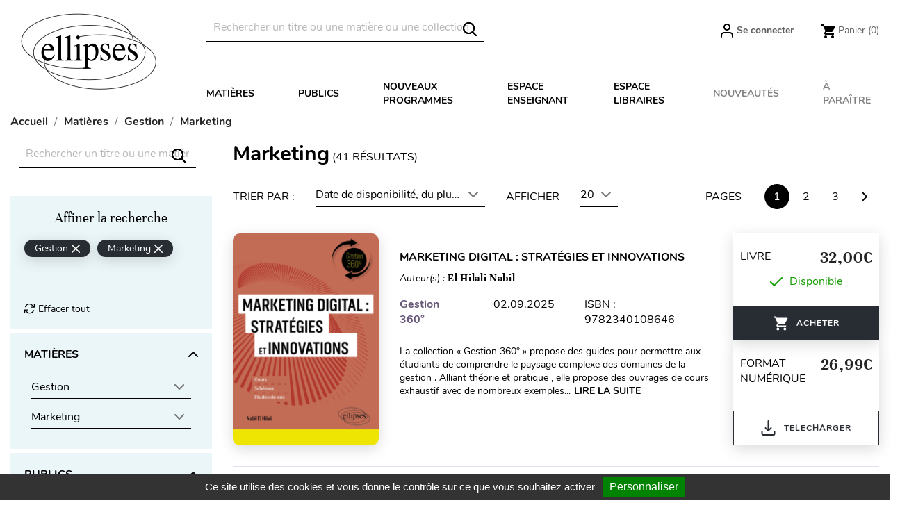

--- FILE ---
content_type: text/html; charset=utf-8
request_url: https://www.editions-ellipses.fr/39-marketing
body_size: 39871
content:
<!doctype html>
<html lang="fr">

  <head>
    
      
  <meta charset="utf-8">


  <meta http-equiv="x-ua-compatible" content="ie=edge">



<script>(function(w,d,t,r,u){var f,n,i;w[u]=w[u]||[],f=function(){var o={ti:"56378794"};o.q=w[u],w[u]=new UET(o),w[u].push("pageLoad")},n=d.createElement(t),n.src=r,n.async=1,n.onload=n.onreadystatechange=function(){var s=this.readyState;s&&s!=="loaded"&&s!=="complete"||(f(),n.onload=n.onreadystatechange=null)},i=d.getElementsByTagName(t)[0],i.parentNode.insertBefore(n,i)})(window,document,"script","//bat.bing.com/bat.js","uetq");</script>




  <title>Éditions Ellipses - Tous les ouvrages de Marketing</title>
  <meta name="description" content="Éditions Ellipses - Tous les livres de Marketing">
  <meta name="keywords" content="Éditions Ellipses - Livre - Marketing">
        <link rel="canonical" href="https://www.editions-ellipses.fr/39-marketing">
    
        



  <meta name="viewport" content="width=device-width, initial-scale=1">



  <link rel="icon" type="image/vnd.microsoft.icon" href="https://www.editions-ellipses.fr/img/favicon.ico?1601375672">
  <link rel="shortcut icon" type="image/x-icon" href="https://www.editions-ellipses.fr/img/favicon.ico?1601375672">



    <link rel="stylesheet" href="https://www.editions-ellipses.fr/themes/ellipses/assets/cache/theme-af2b96152.css" type="text/css" media="all">

  <link rel="stylesheet" href="https://www.editions-ellipses.fr/themes/ellipses/assets/css/custom.css">



  

  <script type="text/javascript">
        var Chronopost = {"ajax_endpoint":"https:\/\/www.editions-ellipses.fr\/module\/chronopost\/ajax?ajax=1"};
        var NPRO_AJAX_URL = {"ajax_url":"https:\/\/www.editions-ellipses.fr\/module\/newsletterpro\/ajax"};
        var NewsletterProAppStorage = {"ajax_url":"https:\/\/www.editions-ellipses.fr\/module\/newsletterpro\/ajax","config":{"CROSS_TYPE_CLASS":"np-icon-cross_5"},"subscription_tpl_loader_better":true,"subscription_tpl":{"id":3,"load_file":null,"subscription_template_front_info":{"body_width":"100%","body_min_width":0,"body_max_width":600,"body_top":100,"show_on_pages":"0","cookie_lifetime":365,"start_timer":0,"when_to_show":0,"bool_show_on_page":0,"popup_show_cookie":true,"display_popup":false,"close_forever":false},"configuration":{"CROSS_TYPE_CLASS":"np-icon-cross_5"}},"subscription_tpl_render":"<div class=\"pqnp-popup-box\" style=\"background: url('\/modules\/newsletterpro\/views\/img\/front_subscription\/popup.jpg') bottom left no-repeat;\"><form id=\"pqnp-pupup-form\" method=\"POST\">\n<div class=\"pqnp-popup-form-group pqnp-popup-clearfix pqnp-popup-title-box\">\n<h1 class=\"pqnp-popup-title\">Ne manquez pas les nouveaut\u00e9s<\/h1>\n<h5 class=\"pqnp-popup-title-small\"><\/h5>\n<\/div>\n<div class=\"pqnp-popup-form-group\"><label for=\"pqnp-popup-email\">Adresse email*<\/label> <input id=\"pqnp-popup-email\" class=\"pqnp-popup-form-control\" type=\"text\" name=\"email\" placeholder=\"Adresse email\" \/><\/div>\n<div class=\"pqnp-popup-form-group pqnp-popup-row\">\n<div class=\"pqnp-popup-col-sm-6 pqnp-popup-col-xs-12 pqnp-popup-xs-form-group\"><label for=\"pqnp-popup-firstname\">Pr\u00e9nom<\/label> <input id=\"pqnp-popup-firstname\" class=\"pqnp-popup-form-control\" type=\"text\" name=\"firstname\" placeholder=\"Pr\u00e9nom\" value=\"\" \/><\/div>\n \n<div class=\"pqnp-popup-col-sm-6 pqnp-popup-col-xs-12\"><label for=\"pqnp-popup-lastname\">Nom<\/label> <input id=\"pqnp-popup-lastname\" class=\"pqnp-popup-form-control\" type=\"text\" name=\"lastname\" placeholder=\"Nom\" value=\"\" \/><\/div>\n<\/div>\n<div class=\"pqnp-popup-form-group pqnp-popup-row\">\n<div class=\"pqnp-popup-col-sm-6 pqnp-popup-col-xs-12 pqnp-popup-xs-form-group\"><\/div>\n<div class=\"pqnp-popup-col-sm-6 pqnp-popup-col-xs-12\"> <label for=\"pqnp-popup-birthday\">Date de naissance<\/label> <input id=\"pqnp-popup-birthday\" class=\"pqnp-popup-form-control pqnp-popup-birthday\" type=\"date\" name=\"birthday\" value=\"\" \/> <\/div>\n<\/div>\n\n<div class=\"pqnp-popup-form-group pqnp-popup-row\">\n<div class=\"pqnp-popup-col-sm-12\"><label>Pr\u00e9f\u00e9rences<\/label>\n<div class=\"pqnp-popup-row\">\n<div class=\"pqnp-popup-col-sm-6 pqnp-popup-col-xs-12 pqnp-custom-checkbox-col\"><span class=\"pqnp-custom-checkbox\"> <label> <input type=\"checkbox\" name=\"list_of_interest[]\" value=\"1\"  checked=\"checked\"  \/> <span><i class=\"pqnp-icon-checkbox-checked pqnp-checkbox-checked\"><\/i><\/span> <span>Toutes mati\u00e8res \/ G\u00e9n\u00e9ral<\/span> <\/label> <\/span><\/div>\n\n\n<div class=\"pqnp-popup-col-sm-6 pqnp-popup-col-xs-12 pqnp-custom-checkbox-col\"><span class=\"pqnp-custom-checkbox\"> <label> <input type=\"checkbox\" name=\"list_of_interest[]\" value=\"2\"  checked=\"checked\"  \/> <span><i class=\"pqnp-icon-checkbox-checked pqnp-checkbox-checked\"><\/i><\/span> <span>Allemand<\/span> <\/label> <\/span><\/div>\n\n\n<div class=\"pqnp-popup-col-sm-6 pqnp-popup-col-xs-12 pqnp-custom-checkbox-col\"><span class=\"pqnp-custom-checkbox\"> <label> <input type=\"checkbox\" name=\"list_of_interest[]\" value=\"3\"  checked=\"checked\"  \/> <span><i class=\"pqnp-icon-checkbox-checked pqnp-checkbox-checked\"><\/i><\/span> <span>Anglais<\/span> <\/label> <\/span><\/div>\n\n\n<div class=\"pqnp-popup-col-sm-6 pqnp-popup-col-xs-12 pqnp-custom-checkbox-col\"><span class=\"pqnp-custom-checkbox\"> <label> <input type=\"checkbox\" name=\"list_of_interest[]\" value=\"4\"  checked=\"checked\"  \/> <span><i class=\"pqnp-icon-checkbox-checked pqnp-checkbox-checked\"><\/i><\/span> <span>Espagnol<\/span> <\/label> <\/span><\/div>\n\n\n<div class=\"pqnp-popup-col-sm-6 pqnp-popup-col-xs-12 pqnp-custom-checkbox-col\"><span class=\"pqnp-custom-checkbox\"> <label> <input type=\"checkbox\" name=\"list_of_interest[]\" value=\"5\"  checked=\"checked\"  \/> <span><i class=\"pqnp-icon-checkbox-checked pqnp-checkbox-checked\"><\/i><\/span> <span>Autres langues<\/span> <\/label> <\/span><\/div>\n\n\n<div class=\"pqnp-popup-col-sm-6 pqnp-popup-col-xs-12 pqnp-custom-checkbox-col\"><span class=\"pqnp-custom-checkbox\"> <label> <input type=\"checkbox\" name=\"list_of_interest[]\" value=\"6\"  checked=\"checked\"  \/> <span><i class=\"pqnp-icon-checkbox-checked pqnp-checkbox-checked\"><\/i><\/span> <span>Lettres<\/span> <\/label> <\/span><\/div>\n\n\n<div class=\"pqnp-popup-col-sm-6 pqnp-popup-col-xs-12 pqnp-custom-checkbox-col\"><span class=\"pqnp-custom-checkbox\"> <label> <input type=\"checkbox\" name=\"list_of_interest[]\" value=\"7\"  checked=\"checked\"  \/> <span><i class=\"pqnp-icon-checkbox-checked pqnp-checkbox-checked\"><\/i><\/span> <span>Philosophie<\/span> <\/label> <\/span><\/div>\n\n\n<div class=\"pqnp-popup-col-sm-6 pqnp-popup-col-xs-12 pqnp-custom-checkbox-col\"><span class=\"pqnp-custom-checkbox\"> <label> <input type=\"checkbox\" name=\"list_of_interest[]\" value=\"8\"  checked=\"checked\"  \/> <span><i class=\"pqnp-icon-checkbox-checked pqnp-checkbox-checked\"><\/i><\/span> <span>Histoire - G\u00e9ographie - G\u00e9opolitique<\/span> <\/label> <\/span><\/div>\n\n\n<div class=\"pqnp-popup-col-sm-6 pqnp-popup-col-xs-12 pqnp-custom-checkbox-col\"><span class=\"pqnp-custom-checkbox\"> <label> <input type=\"checkbox\" name=\"list_of_interest[]\" value=\"9\"  checked=\"checked\"  \/> <span><i class=\"pqnp-icon-checkbox-checked pqnp-checkbox-checked\"><\/i><\/span> <span>Math\u00e9matiques<\/span> <\/label> <\/span><\/div>\n\n\n<div class=\"pqnp-popup-col-sm-6 pqnp-popup-col-xs-12 pqnp-custom-checkbox-col\"><span class=\"pqnp-custom-checkbox\"> <label> <input type=\"checkbox\" name=\"list_of_interest[]\" value=\"10\"  checked=\"checked\"  \/> <span><i class=\"pqnp-icon-checkbox-checked pqnp-checkbox-checked\"><\/i><\/span> <span>Physique - Chimie<\/span> <\/label> <\/span><\/div>\n\n\n<div class=\"pqnp-popup-col-sm-6 pqnp-popup-col-xs-12 pqnp-custom-checkbox-col\"><span class=\"pqnp-custom-checkbox\"> <label> <input type=\"checkbox\" name=\"list_of_interest[]\" value=\"11\"  checked=\"checked\"  \/> <span><i class=\"pqnp-icon-checkbox-checked pqnp-checkbox-checked\"><\/i><\/span> <span>Biologie - S.V.T.<\/span> <\/label> <\/span><\/div>\n\n\n<div class=\"pqnp-popup-col-sm-6 pqnp-popup-col-xs-12 pqnp-custom-checkbox-col\"><span class=\"pqnp-custom-checkbox\"> <label> <input type=\"checkbox\" name=\"list_of_interest[]\" value=\"12\"  checked=\"checked\"  \/> <span><i class=\"pqnp-icon-checkbox-checked pqnp-checkbox-checked\"><\/i><\/span> <span>Sciences industrielles<\/span> <\/label> <\/span><\/div>\n\n\n<div class=\"pqnp-popup-col-sm-6 pqnp-popup-col-xs-12 pqnp-custom-checkbox-col\"><span class=\"pqnp-custom-checkbox\"> <label> <input type=\"checkbox\" name=\"list_of_interest[]\" value=\"13\"  checked=\"checked\"  \/> <span><i class=\"pqnp-icon-checkbox-checked pqnp-checkbox-checked\"><\/i><\/span> <span>Informatique<\/span> <\/label> <\/span><\/div>\n\n\n<div class=\"pqnp-popup-col-sm-6 pqnp-popup-col-xs-12 pqnp-custom-checkbox-col\"><span class=\"pqnp-custom-checkbox\"> <label> <input type=\"checkbox\" name=\"list_of_interest[]\" value=\"14\"  checked=\"checked\"  \/> <span><i class=\"pqnp-icon-checkbox-checked pqnp-checkbox-checked\"><\/i><\/span> <span>Droit<\/span> <\/label> <\/span><\/div>\n\n\n<div class=\"pqnp-popup-col-sm-6 pqnp-popup-col-xs-12 pqnp-custom-checkbox-col\"><span class=\"pqnp-custom-checkbox\"> <label> <input type=\"checkbox\" name=\"list_of_interest[]\" value=\"15\"  checked=\"checked\"  \/> <span><i class=\"pqnp-icon-checkbox-checked pqnp-checkbox-checked\"><\/i><\/span> <span>\u00c9conomie - Gestion<\/span> <\/label> <\/span><\/div>\n\n\n<div class=\"pqnp-popup-col-sm-6 pqnp-popup-col-xs-12 pqnp-custom-checkbox-col\"><span class=\"pqnp-custom-checkbox\"> <label> <input type=\"checkbox\" name=\"list_of_interest[]\" value=\"16\"  checked=\"checked\"  \/> <span><i class=\"pqnp-icon-checkbox-checked pqnp-checkbox-checked\"><\/i><\/span> <span>Fonction publique<\/span> <\/label> <\/span><\/div>\n\n\n<div class=\"pqnp-popup-col-sm-6 pqnp-popup-col-xs-12 pqnp-custom-checkbox-col\"><span class=\"pqnp-custom-checkbox\"> <label> <input type=\"checkbox\" name=\"list_of_interest[]\" value=\"17\"  checked=\"checked\"  \/> <span><i class=\"pqnp-icon-checkbox-checked pqnp-checkbox-checked\"><\/i><\/span> <span>Culture g\u00e9n\u00e9rale<\/span> <\/label> <\/span><\/div>\n\n\n<div class=\"pqnp-popup-col-sm-6 pqnp-popup-col-xs-12 pqnp-custom-checkbox-col\"><span class=\"pqnp-custom-checkbox\"> <label> <input type=\"checkbox\" name=\"list_of_interest[]\" value=\"18\"  checked=\"checked\"  \/> <span><i class=\"pqnp-icon-checkbox-checked pqnp-checkbox-checked\"><\/i><\/span> <span>M\u00e9decine<\/span> <\/label> <\/span><\/div>\n\n\n<div class=\"pqnp-popup-col-sm-6 pqnp-popup-col-xs-12 pqnp-custom-checkbox-col\"><span class=\"pqnp-custom-checkbox\"> <label> <input type=\"checkbox\" name=\"list_of_interest[]\" value=\"19\"  checked=\"checked\"  \/> <span><i class=\"pqnp-icon-checkbox-checked pqnp-checkbox-checked\"><\/i><\/span> <span>Param\u00e9dical<\/span> <\/label> <\/span><\/div>\n\n\n<div class=\"pqnp-popup-col-sm-6 pqnp-popup-col-xs-12 pqnp-custom-checkbox-col\"><span class=\"pqnp-custom-checkbox\"> <label> <input type=\"checkbox\" name=\"list_of_interest[]\" value=\"20\"  checked=\"checked\"  \/> <span><i class=\"pqnp-icon-checkbox-checked pqnp-checkbox-checked\"><\/i><\/span> <span>Sant\u00e9 - Vie pratique<\/span> <\/label> <\/span><\/div>\n<\/div>\n<\/div>\n<\/div>\n\n<div class=\"pqnp-popup-form-group pqnp-popup-row\">\n<div class=\"pqnp-popup-col-sm-12\"><span class=\"pqnp-custom-checkbox\"> <label> <input id=\"pqnp-popup-terms-and-conditions\" type=\"checkbox\" name=\"terms_and_conditions\" value=\"1\" \/> <span><i class=\"pqnp-icon-checkbox-checked pqnp-checkbox-checked\"><\/i><\/span> <span>J'accepte <a href=\"content\/12-donnees-personnelles\" class=\"pqnp-popup-button-link\" target=\"_blank\">les conditions g\u00e9n\u00e9rales et la politique de confidentialit\u00e9<\/a>.<\/span><\/label> <\/span><\/div>\n<\/div>\n<div id=\"pqnp-popup-error\" class=\"pqnp-popup-alert pqnp-popup-alert-danger pqnp-popup-error\" style=\"display: none;\"><\/div>\n<div id=\"pqnp-popup-success\" class=\"pqnp-popup-alert pqnp-popup-alert-success pqnp-popup-success\" style=\"display: none;\"><\/div>\n<div class=\"pqnp-popup-form-group pqnp-popup-row\">\n<div class=\"pqnp-popup-col-sm-6 pqnp-popup-col-xs-12 pqnp-popup-xs-form-group\"><a href=\"javascript:{}\" id=\"pqnp-popup-subscribe\" class=\"pqnp-popup-button pqnp-popup-button-primary pqnp-submit-newsletterpro-subscribe\">S'inscrire<\/a><\/div>\n<div class=\"pqnp-popup-col-sm-6 pqnp-popup-col-xs-12\"><a href=\"javascript:{}\" id=\"pqnp-popup-unsubscribe\" class=\"pqnp-popup-button pqnp-popup-button-danger pqnp-submit-newsletterpro-unsubscribe\">Se d\u00e9sinscrire<\/a><\/div>\n<\/div>\n<\/form><\/div>"};
        var NewsletterProAppTranslate = {"global":[],"ajax":{"Oops, an error has occurred.":"Oops, an error has occurred.","Error: The AJAX response is not JSON type.":"Error: The AJAX response is not JSON type."},"popup":{"Oops, an error has occurred.":"Oops, an error has occurred.","close in %s seconds":"close in %s seconds"}};
        var NewsletterPro_Data = {"ajax_url":"https:\/\/www.editions-ellipses.fr\/module\/newsletterpro\/ajax","isPS17":true,"psVersion":"1.7","configuration":{"CROSS_TYPE_CLASS":"np-icon-cross_5"}};
        var PAYPLUG_DOMAIN = "https:\/\/secure.payplug.com";
        var applePayIdCart = null;
        var applePayMerchantSessionAjaxURL = "https:\/\/www.editions-ellipses.fr\/module\/payplug\/dispatcher";
        var applePayPaymentAjaxURL = "https:\/\/www.editions-ellipses.fr\/module\/payplug\/validation";
        var applePayPaymentRequestAjaxURL = "https:\/\/www.editions-ellipses.fr\/module\/payplug\/applepaypaymentrequest";
        var btGapTag = {"tagContent":{"tracking_type":{"label":"tracking_type","value":"view_item_list"},"contents":{"label":"contents","value":[{"item_id":"10_10270","item_name":"L'\u00e9tude marketing du XXIe si\u00e8cle broch\u00e9","currency":"EUR","item_category":"Accueil","price":24,"item_brand":"No brand","quantity":1},{"item_id":"148_10412","item_name":"Les dessous du marketing et de la communication. Cartographie des imaginaires broch\u00e9","currency":"EUR","item_category":"Accueil","price":26,"item_brand":"No brand","quantity":1},{"item_id":"1315_11625","item_name":"Le marketing en sch\u00e9mas broch\u00e9","currency":"EUR","item_category":"Accueil","price":24,"item_brand":"No brand","quantity":1},{"item_id":"2084_12394","item_name":"Marketing international broch\u00e9","currency":"EUR","item_category":"Accueil","price":32,"item_brand":"No brand","quantity":1},{"item_id":"4113_14437","item_name":"Analyse statistique des donn\u00e9es : applications et cas pour le marketing broch\u00e9","currency":"EUR","item_category":"Accueil","price":16.5,"item_brand":"No brand","quantity":1},{"item_id":"5846_16172","item_name":"QCM mercatique - marketing - Terminale STG broch\u00e9","currency":"EUR","item_category":"Accueil","price":14.5,"item_brand":"No brand","quantity":1},{"item_id":"6405_16734","item_name":"Fiches de Management du changement broch\u00e9","currency":"EUR","item_category":"Accueil","price":28,"item_brand":"No brand","quantity":1},{"item_id":"9748_20081","item_name":"Le marketing en 50 fiches broch\u00e9","currency":"EUR","item_category":"Accueil","price":18.5,"item_brand":"No brand","quantity":1},{"item_id":"9753_20086","item_name":"Premiers pas en marketing broch\u00e9","currency":"EUR","item_category":"Accueil","price":21,"item_brand":"No brand","quantity":1},{"item_id":"9756_20089","item_name":"L'essentiel pour comprendre le marketing broch\u00e9","currency":"EUR","item_category":"Accueil","price":22.5,"item_brand":"No brand","quantity":1},{"item_id":"10308_20643","item_name":"La planification marketing et commerciale broch\u00e9","currency":"EUR","item_category":"Accueil","price":32,"item_brand":"No brand","quantity":1},{"item_id":"10309_20644","item_name":"Pr\u00e9cis de marketing broch\u00e9","currency":"EUR","item_category":"Accueil","price":33,"item_brand":"No brand","quantity":1},{"item_id":"11069_21720","item_name":"Marketing des services touristiques et hoteliers, sp\u00e9cificit\u00e9s, m\u00e9thodes et techniques broch\u00e9","currency":"EUR","item_category":"Accueil","price":23.4,"item_brand":"No brand","quantity":1},{"item_id":"13483_24148","item_name":"Les dessous des marques. Une lecture des marques comme signes des mythes contemporains broch\u00e9","currency":"EUR","item_category":"Accueil","price":26,"item_brand":"No brand","quantity":1},{"item_id":"13451_24116","item_name":"Manuel de l'influenceur broch\u00e9","currency":"EUR","item_category":"Accueil","price":14.5,"item_brand":"No brand","quantity":1},{"item_id":"13877_25619","item_name":"Fiches de marketing broch\u00e9","currency":"EUR","item_category":"Accueil","price":19,"item_brand":"No brand","quantity":1},{"item_id":"13885_25627","item_name":"Marketing digital broch\u00e9","currency":"EUR","item_category":"Accueil","price":22,"item_brand":"No brand","quantity":1},{"item_id":"13998_25871","item_name":"Marketing exp\u00e9rientiel culinaire - Le bien-\u00eatre du consommateur par le plaisir alimentaire broch\u00e9","currency":"EUR","item_category":"Accueil","price":34,"item_brand":"No brand","quantity":1},{"item_id":"14052_25925","item_name":"Histoires de marques de luxe - Quatre industries, quatre business models innovants broch\u00e9","currency":"EUR","item_category":"Accueil","price":26,"item_brand":"No brand","quantity":1},{"item_id":"14339_26541","item_name":"Les dessous des tendances - Quand l'\u00e9ph\u00e9m\u00e8re fait avancer le monde broch\u00e9","currency":"EUR","item_category":"Accueil","price":28,"item_brand":"No brand","quantity":1}]},"coupon_name":{"label":"coupon","value":"no_coupon"},"value":{"label":"value","value":null},"content_name":{"label":"content_name","value":"Marketing"},"content_category":{"label":"content_category","value":"'Marketing'"}},"js":{"elementCategoryProduct":"","elementShipping":"","elementPayment":"","elementlogin":"","elementsignup":"","elementWishCat":"","elementWishProd":""},"gaId":"G-TZBZ6CVW5Y","gaEnable":"1","gaEnhancedConversion":"1","ajaxUrl":"https:\/\/www.editions-ellipses.fr\/module\/ganalyticspro\/ajax","token":"e65eb97824ae24508daf4f38c9fe85ea","bRefund":false,"bPartialRefund":false,"bUseConsent":"1","bforceTag":"","bUseAxeption":"","bConsentHtmlElement":"#tarteaucitronAllAllowed","bConsentHtmlElementSecond":"#googleadwordsconversionAllowed","iConsentConsentLvl":0,"referer":null,"acbIsInstalled":false,"tagCurrency":"EUR","gaUserId":0};
        var is_sandbox_mode = false;
        var module_name = "payplug";
        var payplug_ajax_url = "https:\/\/www.editions-ellipses.fr\/module\/payplug\/ajax";
        var payplug_transaction_error_message = "    <div class=\"payplugMsg_wrapper\">\n                                    <p  class=\"payplugMsg_error\" >La transaction n&#039;a pas pu aboutir, et votre carte n&#039;a pas \u00e9t\u00e9 d\u00e9bit\u00e9e.<\/p>\n                                        <button type=\"button\" class=\"payplugMsg_button\" name=\"card_deleted\">Ok<\/button>\n        \n            <\/div>\n";
        var pixel_fc = "https:\/\/www.editions-ellipses.fr\/module\/pspixel\/FrontAjaxPixel";
        var prestashop = {"cart":{"products":[],"totals":{"total":{"type":"total","label":"Total","amount":0,"value":"0,00\u00a0\u20ac"},"total_including_tax":{"type":"total","label":"Total TTC","amount":0,"value":"0,00\u00a0\u20ac"},"total_excluding_tax":{"type":"total","label":"Total HT :","amount":0,"value":"0,00\u00a0\u20ac"}},"subtotals":{"products":{"type":"products","label":"Sous-total","amount":0,"value":"0,00\u00a0\u20ac"},"discounts":null,"shipping":{"type":"shipping","label":"Livraison","amount":0,"value":""},"tax":{"type":"tax","label":"Taxes incluses","amount":0,"value":"0,00\u00a0\u20ac"}},"products_count":0,"summary_string":"0 articles","vouchers":{"allowed":1,"added":[]},"discounts":[],"minimalPurchase":0,"minimalPurchaseRequired":""},"currency":{"id":1,"name":"Euro","iso_code":"EUR","iso_code_num":"978","sign":"\u20ac"},"customer":{"lastname":null,"firstname":null,"email":null,"birthday":null,"newsletter":null,"newsletter_date_add":null,"optin":null,"website":null,"company":null,"siret":null,"ape":null,"is_logged":false,"gender":{"type":null,"name":null},"addresses":[]},"country":{"id_zone":"9","id_currency":"0","call_prefix":"33","iso_code":"FR","active":"1","contains_states":"0","need_identification_number":"0","need_zip_code":"1","zip_code_format":"NNNNN","display_tax_label":"1","name":"France","id":8},"language":{"name":"Fran\u00e7ais (French)","iso_code":"fr","locale":"fr-FR","language_code":"fr","active":"1","is_rtl":"0","date_format_lite":"d\/m\/Y","date_format_full":"d\/m\/Y H:i:s","id":2},"page":{"title":"","canonical":"https:\/\/www.editions-ellipses.fr\/39-marketing","meta":{"title":"\u00c9ditions Ellipses - Tous les ouvrages de Marketing","description":"\u00c9ditions Ellipses - Tous les livres de Marketing","keywords":"\u00c9ditions Ellipses - Livre - Marketing","robots":"index"},"page_name":"category","body_classes":{"lang-fr":true,"lang-rtl":false,"country-FR":true,"currency-EUR":true,"layout-left-column":true,"page-category":true,"tax-display-enabled":true,"page-customer-account":false,"category-id-39":true,"category-Marketing":true,"category-id-parent-36":true,"category-depth-level-4":true},"admin_notifications":[],"password-policy":{"feedbacks":{"0":"Tr\u00e8s faible","1":"Faible","2":"Moyenne","3":"Fort","4":"Tr\u00e8s fort","Straight rows of keys are easy to guess":"Les suites de touches sur le clavier sont faciles \u00e0 deviner","Short keyboard patterns are easy to guess":"Les mod\u00e8les courts sur le clavier sont faciles \u00e0 deviner.","Use a longer keyboard pattern with more turns":"Utilisez une combinaison de touches plus longue et plus complexe.","Repeats like \"aaa\" are easy to guess":"Les r\u00e9p\u00e9titions (ex. : \"aaa\") sont faciles \u00e0 deviner.","Repeats like \"abcabcabc\" are only slightly harder to guess than \"abc\"":"Les r\u00e9p\u00e9titions (ex. : \"abcabcabc\") sont seulement un peu plus difficiles \u00e0 deviner que \"abc\".","Sequences like abc or 6543 are easy to guess":"Les s\u00e9quences (ex. : abc ou 6543) sont faciles \u00e0 deviner.","Recent years are easy to guess":"Les ann\u00e9es r\u00e9centes sont faciles \u00e0 deviner.","Dates are often easy to guess":"Les dates sont souvent faciles \u00e0 deviner.","This is a top-10 common password":"Ce mot de passe figure parmi les 10 mots de passe les plus courants.","This is a top-100 common password":"Ce mot de passe figure parmi les 100 mots de passe les plus courants.","This is a very common password":"Ceci est un mot de passe tr\u00e8s courant.","This is similar to a commonly used password":"Ce mot de passe est similaire \u00e0 un mot de passe couramment utilis\u00e9.","A word by itself is easy to guess":"Un mot seul est facile \u00e0 deviner.","Names and surnames by themselves are easy to guess":"Les noms et les surnoms seuls sont faciles \u00e0 deviner.","Common names and surnames are easy to guess":"Les noms et les pr\u00e9noms courants sont faciles \u00e0 deviner.","Use a few words, avoid common phrases":"Utilisez quelques mots, \u00e9vitez les phrases courantes.","No need for symbols, digits, or uppercase letters":"Pas besoin de symboles, de chiffres ou de majuscules.","Avoid repeated words and characters":"\u00c9viter de r\u00e9p\u00e9ter les mots et les caract\u00e8res.","Avoid sequences":"\u00c9viter les s\u00e9quences.","Avoid recent years":"\u00c9vitez les ann\u00e9es r\u00e9centes.","Avoid years that are associated with you":"\u00c9vitez les ann\u00e9es qui vous sont associ\u00e9es.","Avoid dates and years that are associated with you":"\u00c9vitez les dates et les ann\u00e9es qui vous sont associ\u00e9es.","Capitalization doesn't help very much":"Les majuscules ne sont pas tr\u00e8s utiles.","All-uppercase is almost as easy to guess as all-lowercase":"Un mot de passe tout en majuscules est presque aussi facile \u00e0 deviner qu'un mot de passe tout en minuscules.","Reversed words aren't much harder to guess":"Les mots invers\u00e9s ne sont pas beaucoup plus difficiles \u00e0 deviner.","Predictable substitutions like '@' instead of 'a' don't help very much":"Les substitutions pr\u00e9visibles comme '\"@\" au lieu de \"a\" n'aident pas beaucoup.","Add another word or two. Uncommon words are better.":"Ajoutez un autre mot ou deux. Pr\u00e9f\u00e9rez les mots peu courants."}}},"shop":{"name":"\u00c9ditions Ellipses","logo":"https:\/\/www.editions-ellipses.fr\/img\/ellipses-logo-1564132122.jpg","stores_icon":"https:\/\/www.editions-ellipses.fr\/img\/logo_stores.png","favicon":"https:\/\/www.editions-ellipses.fr\/img\/favicon.ico"},"core_js_public_path":"\/themes\/","urls":{"base_url":"https:\/\/www.editions-ellipses.fr\/","current_url":"https:\/\/www.editions-ellipses.fr\/39-marketing","shop_domain_url":"https:\/\/www.editions-ellipses.fr","img_ps_url":"https:\/\/www.editions-ellipses.fr\/img\/","img_cat_url":"https:\/\/www.editions-ellipses.fr\/img\/c\/","img_lang_url":"https:\/\/www.editions-ellipses.fr\/img\/l\/","img_prod_url":"https:\/\/www.editions-ellipses.fr\/img\/p\/","img_manu_url":"https:\/\/www.editions-ellipses.fr\/img\/m\/","img_sup_url":"https:\/\/www.editions-ellipses.fr\/img\/su\/","img_ship_url":"https:\/\/www.editions-ellipses.fr\/img\/s\/","img_store_url":"https:\/\/www.editions-ellipses.fr\/img\/st\/","img_col_url":"https:\/\/www.editions-ellipses.fr\/img\/co\/","img_url":"https:\/\/www.editions-ellipses.fr\/themes\/ellipses\/assets\/img\/","css_url":"https:\/\/www.editions-ellipses.fr\/themes\/ellipses\/assets\/css\/","js_url":"https:\/\/www.editions-ellipses.fr\/themes\/ellipses\/assets\/js\/","pic_url":"https:\/\/www.editions-ellipses.fr\/upload\/","theme_assets":"https:\/\/www.editions-ellipses.fr\/themes\/ellipses\/assets\/","theme_dir":"https:\/\/www.editions-ellipses.fr\/themes\/ellipses\/","pages":{"address":"https:\/\/www.editions-ellipses.fr\/adresse","addresses":"https:\/\/www.editions-ellipses.fr\/adresses","authentication":"https:\/\/www.editions-ellipses.fr\/connexion","manufacturer":"https:\/\/www.editions-ellipses.fr\/brands","cart":"https:\/\/www.editions-ellipses.fr\/panier","category":"https:\/\/www.editions-ellipses.fr\/index.php?controller=category","cms":"https:\/\/www.editions-ellipses.fr\/index.php?controller=cms","contact":"https:\/\/www.editions-ellipses.fr\/nous-contacter","discount":"https:\/\/www.editions-ellipses.fr\/reduction","guest_tracking":"https:\/\/www.editions-ellipses.fr\/suivi-commande-invite","history":"https:\/\/www.editions-ellipses.fr\/historique-commandes","identity":"https:\/\/www.editions-ellipses.fr\/identite","index":"https:\/\/www.editions-ellipses.fr\/","my_account":"https:\/\/www.editions-ellipses.fr\/mon-compte","order_confirmation":"https:\/\/www.editions-ellipses.fr\/confirmation-commande","order_detail":"https:\/\/www.editions-ellipses.fr\/index.php?controller=order-detail","order_follow":"https:\/\/www.editions-ellipses.fr\/suivi-commande","order":"https:\/\/www.editions-ellipses.fr\/commande","order_return":"https:\/\/www.editions-ellipses.fr\/index.php?controller=order-return","order_slip":"https:\/\/www.editions-ellipses.fr\/avoirs","pagenotfound":"https:\/\/www.editions-ellipses.fr\/page-introuvable","password":"https:\/\/www.editions-ellipses.fr\/recuperation-mot-de-passe","pdf_invoice":"https:\/\/www.editions-ellipses.fr\/index.php?controller=pdf-invoice","pdf_order_return":"https:\/\/www.editions-ellipses.fr\/index.php?controller=pdf-order-return","pdf_order_slip":"https:\/\/www.editions-ellipses.fr\/index.php?controller=pdf-order-slip","prices_drop":"https:\/\/www.editions-ellipses.fr\/promotions","product":"https:\/\/www.editions-ellipses.fr\/index.php?controller=product","registration":"https:\/\/www.editions-ellipses.fr\/index.php?controller=registration","search":"https:\/\/www.editions-ellipses.fr\/recherche","sitemap":"https:\/\/www.editions-ellipses.fr\/plan-du-site","stores":"https:\/\/www.editions-ellipses.fr\/magasins","supplier":"https:\/\/www.editions-ellipses.fr\/fournisseur","new_products":"https:\/\/www.editions-ellipses.fr\/nouveaux-produits","brands":"https:\/\/www.editions-ellipses.fr\/brands","register":"https:\/\/www.editions-ellipses.fr\/index.php?controller=registration","order_login":"https:\/\/www.editions-ellipses.fr\/commande?login=1"},"alternative_langs":[],"actions":{"logout":"https:\/\/www.editions-ellipses.fr\/?mylogout="},"no_picture_image":{"bySize":{"small_default":{"url":"https:\/\/www.editions-ellipses.fr\/img\/p\/fr-default-small_default.jpg","width":98,"height":98},"cart_default":{"url":"https:\/\/www.editions-ellipses.fr\/img\/p\/fr-default-cart_default.jpg","width":90,"height":115},"liste_image":{"url":"https:\/\/www.editions-ellipses.fr\/img\/p\/fr-default-liste_image.jpg","width":210,"height":260},"home_default":{"url":"https:\/\/www.editions-ellipses.fr\/img\/p\/fr-default-home_default.jpg","width":220,"height":321},"medium_default":{"url":"https:\/\/www.editions-ellipses.fr\/img\/p\/fr-default-medium_default.jpg","width":452,"height":452},"large_default":{"url":"https:\/\/www.editions-ellipses.fr\/img\/p\/fr-default-large_default.jpg","width":800,"height":800},"large_modale_produit":{"url":"https:\/\/www.editions-ellipses.fr\/img\/p\/fr-default-large_modale_produit.jpg","width":800,"height":1008}},"small":{"url":"https:\/\/www.editions-ellipses.fr\/img\/p\/fr-default-small_default.jpg","width":98,"height":98},"medium":{"url":"https:\/\/www.editions-ellipses.fr\/img\/p\/fr-default-home_default.jpg","width":220,"height":321},"large":{"url":"https:\/\/www.editions-ellipses.fr\/img\/p\/fr-default-large_modale_produit.jpg","width":800,"height":1008},"legend":""}},"configuration":{"display_taxes_label":true,"display_prices_tax_incl":true,"is_catalog":false,"show_prices":true,"opt_in":{"partner":true},"quantity_discount":{"type":"discount","label":"Remise sur prix unitaire"},"voucher_enabled":1,"return_enabled":0},"field_required":[],"breadcrumb":{"links":[{"title":"Accueil","url":"https:\/\/www.editions-ellipses.fr\/"},{"title":"Mati\u00e8res","url":"https:\/\/www.editions-ellipses.fr\/3-matieres"},{"title":"Gestion","url":"https:\/\/www.editions-ellipses.fr\/36-gestion"},{"title":"Marketing","url":"https:\/\/www.editions-ellipses.fr\/39-marketing"}],"count":4},"link":{"protocol_link":"https:\/\/","protocol_content":"https:\/\/"},"time":1769757095,"static_token":"e65eb97824ae24508daf4f38c9fe85ea","token":"87a988ca6158c043c63da4143a899372","debug":false};
        var psemailsubscription_subscription = "https:\/\/www.editions-ellipses.fr\/module\/ps_emailsubscription\/subscription";
        var static_blocks = [{"id_static_block":"1","id_static_block_template":"0","hook":"home","status":"1","custom_css":"0","title_active":"0","position":"0","css":"","date_from":"0000-00-00 00:00:00","date_to":"0000-00-00 00:00:00","date_add":"2019-09-05 12:27:41","date_upd":"2025-04-30 14:03:42","id_lang":"2","block_title":"Home block #1","content":"<div class=\"content-text\">\n<h2><a href=\"\/74-prepas-scientifiques?utm_source=ellipses&amp;utm_medium=bloc&amp;utm_campaign=cpge\"><img src=\"https:\/\/www.editions-ellipses.fr\/img\/cms\/Blocprepas2025.png\" alt=\"BLocPrepas2025\" width=\"610\" height=\"377\" \/>La r\u00e9forme des pr\u00e9pas avec Ellipses : seul le succ\u00e8s compte !<\/a><\/h2>\n<p><span style=\"color:#3d454c;font-family:'helvetica neue', helvetica, arial, sans-serif;font-size:14px;background-color:#ffffff;\">Si vous \u00eates \u00e9l\u00e8ves de pr\u00e9pas scientifiques ou commerciales, quels que soit votre niveau, votre profil et vos go\u00fbts : voici pour vous une gamme compl\u00e8te de collections qui suivent scrupuleusement les nouveaux programmes et vous permettent de trouver le coach dont vous avez besoin.<br \/>Et aussi une toute nouvelle collection, <a href=\"\/recherche?q=Collection-8462\" style=\"color:#000000;font-style:italic;\">Colles de pr\u00e9pas<\/a>, qui met particuli\u00e8rement l\u2019accent sur les diff\u00e9rentes formes d\u2019exercices corrig\u00e9s propos\u00e9s en colles ou lors des oraux de concours.<\/span><\/p>\n<p><a class=\"btn btn-default\" href=\"\/74-prepas-scientifiques?utm_source=ellipses&amp;utm_medium=bloc&amp;utm_campaign=cpge\">Voir les ouvrages<\/a><\/p>\n<\/div>","id_group":"1","conditions":{"64":[{"id_static_block_html_rule_condition_group":"64","id_static_block":"1","id_static_block_html_rule_condition":"64","type":"category","operator":"equals","value":"2"}]}},{"id_static_block":"2","id_static_block_template":"0","hook":"home","status":"1","custom_css":"0","title_active":"0","position":"1","css":"","date_from":"0000-00-00 00:00:00","date_to":"0000-00-00 00:00:00","date_add":"2019-09-05 12:37:14","date_upd":"2025-05-26 11:59:00","id_lang":"2","block_title":"Home block #2","content":"<div class=\"content-text\">\n<h2><a href=\"\/content\/91-livres-numeriques-lcp\"><img src=\"https:\/\/www.editions-ellipses.fr\/img\/cms\/autopromo_lcp.png\" alt=\"lcp\" width=\"610\" height=\"377\" \/>Nouveau syst\u00e8me de lecture pour les livres num\u00e9riques Ellipses<\/a><\/h2>\n<div><span style=\"color:#3d454c;font-family:'helvetica neue', helvetica, arial, sans-serif;font-size:14px;background-color:#ffffff;\">Les avantages :\u00a0<\/span><\/div>\n<ul style=\"list-style-type:disc;\" type=\"disc\">\n<li class=\"MsoListParagraphCxSpFirst\" style=\"color:#3d454c;font-family:'helvetica neue', helvetica, arial, sans-serif;font-size:14px;background-color:#ffffff;\">Une exp\u00e9rience utilisateur plus fluide<\/li>\n<li class=\"MsoListParagraphCxSpMiddle\" style=\"color:#3d454c;font-family:'helvetica neue', helvetica, arial, sans-serif;font-size:14px;background-color:#ffffff;\">Disponibilit\u00e9 pour Windows, Mac et Linux<\/li>\n<li class=\"MsoListParagraphCxSpMiddle\" style=\"color:#3d454c;font-family:'helvetica neue', helvetica, arial, sans-serif;font-size:14px;background-color:#ffffff;\">Un choix d'applications de lecture sur portable et tablette<\/li>\n<\/ul>\n<div><span style=\"color:#3d454c;font-family:'helvetica neue', helvetica, arial, sans-serif;\"><span style=\"font-size:14px;\">D\u00e9sormais, il suffit d'entrer une cl\u00e9 d'activation dans le logiciel de lecture de votre choix pour acc\u00e9der \u00e0 votre ouvrage.<\/span><\/span><\/div>\n<div><span style=\"color:#3d454c;font-family:'helvetica neue', helvetica, arial, sans-serif;\"><span style=\"font-size:14px;\"><\/span><\/span><\/div>\n<p><a class=\"btn btn-default\" href=\"\/content\/91-livres-numeriques-lcp\">En savoir plus<\/a><\/p>\n<\/div>","id_group":"1","conditions":{"66":[{"id_static_block_html_rule_condition_group":"66","id_static_block":"2","id_static_block_html_rule_condition":"66","type":"category","operator":"equals","value":"2"}]}},{"id_static_block":"3","id_static_block_template":"0","hook":"footer","status":"1","custom_css":"0","title_active":"0","position":"2","css":"","date_from":"0000-00-00 00:00:00","date_to":"0000-00-00 00:00:00","date_add":"2019-09-16 16:00:47","date_upd":"2023-12-12 15:59:54","id_lang":"2","block_title":"Frais + types de paiements","content":"<h2 class=\"incline\">Livraison \u00e0 partir de 0,01\u20ac<\/h2>\n<p class=\"typo\">en France m\u00e9tropolitaine<\/p>\n<p><\/p>\n<p><\/p>\n<h2 class=\"incline last-title\">Paiement s\u00e9curis\u00e9<\/h2>\n<p><\/p>\n<div class=\"flex-image\">\n<p><img src=\"https:\/\/www.editions-ellipses.fr\/img\/cms\/visa.png\" alt=\"\" width=\"44\" height=\"28\" \/><img src=\"https:\/\/www.editions-ellipses.fr\/img\/cms\/master.png\" alt=\"master.png\" width=\"42\" height=\"28\" \/><img src=\"https:\/\/www.editions-ellipses.fr\/img\/cms\/master-card.png\" alt=\"\" width=\"39\" height=\"23\" \/><\/p>\n<\/div>","id_group":"1","conditions":[]}];
      </script>

<!-- Global site tag (gtag.js) - Google Analytics -->





  <!DOCTYPE html>
<html>
<head>
	<script src="https://code.jquery.com/jquery-3.3.1.min.js"></script>
	<script type="text/javascript" src="https://www.editions-ellipses.fr/modules/baproductscarousel/views/js/assets/owl.carousel.js"></script>
</head>
<body>
	<script>
		$(document).ready(function($) {
						if (
			    typeof auto_play !== 'undefined'
			    && auto_play == 'true'
			) {
				setInterval(checktime_1,1500);
				function checktime_1() {
					if ($('.template_slide:hover').length === 0) {
						if(!$('body').hasClass('modal-open')) {
							$('.fadeOut_1').trigger('play.owl.autoplay');
						}
						else {
							$('.fadeOut_1').trigger('stop.owl.autoplay');
						}
					}
				}
			}
			$('.fadeOut_1').owlCarousel({
				//animateOut: 'slideOutLeft',
				//animateIn: 'slideInRight',
				autoplayHoverPause:true,
				loop: true,
				autoplay:true,
				margin: 0,
				nav :true,
				dots :true,
				navText : ['<i class="fa fa-angle-left" aria-hidden="true"></i>','<i class="fa fa-angle-right" aria-hidden="true"></i>'],
				responsive:{
			        0:{
			            items:1,
						nav :true,
						dots :true,
			        },
			        600:{
			            items:2,
						nav :true,
						dots :true,
			        },
			        1000:{
			            items:4,
						nav :true,
						dots :true,
			        }
			    }
			});
						if (
			    typeof auto_play !== 'undefined'
			    && auto_play == 'true'
			) {
				setInterval(checktime_2,1500);
				function checktime_2() {
					if ($('.template_slide:hover').length === 0) {
						if(!$('body').hasClass('modal-open')) {
							$('.fadeOut_2').trigger('play.owl.autoplay');
						}
						else {
							$('.fadeOut_2').trigger('stop.owl.autoplay');
						}
					}
				}
			}
			$('.fadeOut_2').owlCarousel({
				//animateOut: 'slideOutLeft',
				//animateIn: 'slideInRight',
				autoplayHoverPause:true,
				loop: true,
				autoplay:true,
				margin: 0,
				nav :true,
				dots :true,
				navText : ['<i class="fa fa-angle-left" aria-hidden="true"></i>','<i class="fa fa-angle-right" aria-hidden="true"></i>'],
				responsive:{
			        0:{
			            items:1,
						nav :true,
						dots :true,
			        },
			        600:{
			            items:2,
						nav :true,
						dots :true,
			        },
			        1000:{
			            items:4,
						nav :true,
						dots :true,
			        }
			    }
			});
					});
	</script>
</body>
</html>
<link rel="stylesheet" href="/themes/_libraries/font-awesome/css/font-awesome.css" />
<script>
                 var id_customer = '0';
                 var rtl = '0';
                </script><style type="text/css" media="screen">
			.fadeOut_1 > .owl-nav > .owl-prev, 
		.fadeOut_1 > .owl-nav > .owl-next {
			background: #FFFFFF !important;
			color: #000000 !important;
			font-size: 18px;
			margin-top: -30px;
			position: absolute;
			top: 42%;
			text-align: center;
			line-height: 39px;
			border:1px solid #fff;
			width: 40px;
			height: 40px;
		}
			.fadeOut_2 > .owl-nav > .owl-prev, 
		.fadeOut_2 > .owl-nav > .owl-next {
			background: #FFFFFF !important;
			color: #000000 !important;
			font-size: 18px;
			margin-top: -30px;
			position: absolute;
			top: 42%;
			text-align: center;
			line-height: 39px;
			border:1px solid #fff;
			width: 40px;
			height: 40px;
		}
	</style>	<script type="text/javascript">

	/**
* Since 2013 Ovidiu Cimpean
*
* Ovidiu Cimpean - Newsletter Pro © All rights reserved.
*
* DISCLAIMER
*
* Do not edit, modify or copy this file.
* If you wish to customize it, contact us at addons4prestashop@gmail.com.
*
* @author    Ovidiu Cimpean <addons4prestashop@gmail.com>
* @copyright Since 2013 Ovidiu Cimpean
* @license   Do not edit, modify or copy this file
* @version   Release: 4
*/

var NewsletterPro_Ready = NewsletterPro_Ready || ({
	init: function() {
		this.callbacks = [];
		return this;
	},

	load: function(callback) {
		this.callbacks.push(callback);
	},

	dispatch: function(box) {
		for (var i = 0; i < this.callbacks.length; i++) {
			this.callbacks[i](box);
		}
	}
}.init());
	</script>
            <script type="text/javascript">
                RM_AJAX_URL = 'https://www.editions-ellipses.fr/module/responsivemenu/ajaxssl';
                RM_SHOP_ID = 1;
                RM_HEADER_BAR = 1;
                RM_DISPLAY_SEARCH = 1;
                RM_USE_CLASSIC_BAR = 0;
                RM_CATEGORY_PATH = [2,3,36];
                RM_CATEGORY_HASH = 'c63969464d44bb1c14a3648b8c4195c2';
                RM_CURRENT_CATEGORY = '39';
                RM_ID_LANG = '2';
                RM_PULL = 1;
            </script><style type="text/css">
	#tarteaucitronAlertBig {
		opacity: 1;
		background: #333333;
		color: #FFFFFF;
	}
	
	#tarteaucitronAlertBig #tarteaucitronDisclaimerAlert, #tarteaucitronAlertBig #tarteaucitronDisclaimerAlert b {
		color: #FFFFFF;
	}

	#tarteaucitronAlertBig #tarteaucitronCloseAlert, #tarteaucitronAlertBig #tarteaucitronPersonalize {
		background: #008300;
		color: #FFFFFF;
	}
	
	#tarteaucitronAlertBig #tarteaucitronCloseAlert {
		background: #FFFFFF;
		color: #333333;
	}

	#tarteaucitronAlertSmall {
	  background: #333333;
	}

	#tarteaucitronAlertSmall #tarteaucitronManager {
		color: #FFFFFF;
	}
	
	#tarteaucitronAlertSmall #tarteaucitronCookiesNumber {
		color: #FFFFFF;
	}
</style>

<script type="text/javascript" src="/modules/cookiemanager/views/js/tarteaucitron.js"></script>

<script>
  tarteaucitron.init({
    "hashtag": "#tarteaucitron", /* Ouverture automatique du panel avec le hashtag */
    "highPrivacy": true, /* désactiver le consentement implicite (en naviguant) ? */
    "orientation": "bottom", /* le bandeau doit être en haut (top) ou en bas (bottom) ? */
    "adblocker": false, /* Afficher un message si un adblocker est détecté */
    "showAlertSmall": false, /* afficher le petit bandeau en bas à droite ? */
    "cookieslist": false, /* Afficher la liste des cookies installés ? */
    "removeCredit": true, /* supprimer le lien vers la source ? */
    "cookieDomain": "", /* Nom de domaine sur lequel sera posé les sous-domaines */
    "btnDisabledColor": "#808080",
    "btnAllowColor": "#1B870B",
    "btnDenyColor": "#9C1A1A",
    "btnAllDisabledColor": "#808080",
    "btnAllAllowedColor": "#1B870B",
    "btnAllDeniedColor": "#9C1A1A"
  });
  
  tarteaucitron.lang = {
    "adblock": "Bonjour! Ce site joue la transparence et vous donne le choix des services tiers à activer.",
    "adblock_call" : "Merci de désactiver votre adblocker pour commencer la personnalisation.",
    "reload": "Recharger la page",
    "alertBigScroll": "En continuant de défiler,",
    "alertBigClick": "En poursuivant votre navigation,",
    "alertBig": "vous acceptez l&#039;utilisation de services tiers pouvant installer des cookies",
    "alertBigPrivacy": "Ce site utilise des cookies et vous donne le contrôle sur ce que vous souhaitez activer",
    "alertSmall": "Gestion des services",
    "personalize": "Personnaliser",
    "acceptAll": "OK, tout accepter",
    "close": "Fermer",
    "all": "Préférence pour tous les services",
    "info": "Protection de votre vie privée",
    "disclaimer": "En autorisant ces services tiers, vous acceptez le dépôt et la lecture de cookies et l'utilisation de technologies de suivi nécessaires à leur bon fonctionnement.",
    "allow": "Autoriser",
    "deny": "Interdire",
    "noCookie": "Ce service ne dépose aucun cookie.",
    "useCookie": "Ce service peut déposer",
    "useCookieCurrent": "Ce service a déposé",
    "useNoCookie": "Ce service n'a déposé aucun cookie.",
    "more": "En savoir plus",
    "source": "Voir le site officiel",
    "credit": "Gestion des cookies par tarteaucitron.js",
    "fallback": "est désactivé.",
    "ads": {
      "title": "Régies publicitaires",
      "details": "Les régies publicitaires permettent de générer des revenus en commercialisant les espaces publicitaires du site."
    },
    "analytic": {
      "title": "Mesure d'audience",
      "details": "Les services de mesure d'audience permettent de générer des statistiques de fréquentation utiles à l'amélioration du site."
    },
    "social": {
      "title": "Réseaux sociaux",
      "details": "Les réseaux sociaux permettent d'améliorer la convivialité du site et aident à sa promotion via les partages."
    },
    "video": {
      "title": "Vidéos",
      "details": "Les services de partage de vidéo permettent d'enrichir le site de contenu multimédia et augmentent sa visibilité."
    },
    "comment": {
      "title": "Commentaires",
      "details": "Les gestionnaires de commentaires facilitent le dépôt de vos commentaires et luttent contre le spam."
    },
    "support": {
      "title": "Support",
      "details": "Les services de support vous permettent d'entrer en contact avec l'équipe du site et d'aider à son amélioration."
    },
    "api": {
      "title": "APIs",
      "details": "Les APIs permettent de charger des scripts : géolocalisation, moteurs de recherche, traductions, ..."
    },
    "other": {
      "title": "Autre",
      "details": "Services visant à afficher du contenu web."
    }
  };
</script><script>tarteaucitron.user.facebookpixelId = '';
tarteaucitron.user.facebookpixelMore = function () { /* add here your optionnal facebook pixel function */ };
(tarteaucitron.job = tarteaucitron.job || []).push('facebookpixel');
(tarteaucitron.job = tarteaucitron.job || []).push('googleadwordsconversion');
</script><script type="text/javascript" src="/js/jquery/jquery-3.5.1.min.js"></script><script type="text/javascript">
$(document).ready(function() {
	$('.static_block_content').each(function() {
		var ids = $(this).attr('id').split('_');
		var id_static_block = ids[1];
		if (typeof static_blocks !== 'undefined' && static_blocks.length) {
			for (var i = 0; i < static_blocks.length; i++) {
				if (id_static_block == parseInt(static_blocks[i].id_static_block)) {
					if (parseInt(static_blocks[i].id_static_block_template) && static_blocks[i].template) {
						$(this).html(static_blocks[i].template);
					} else {
						$(this).html(static_blocks[i].content);
					}
				}
			}
		}
	});
});
</script>
<!-- Facebook Pixel Code -->

<script>
    !function(f,b,e,v,n,t,s)
    {if(f.fbq)return;n=f.fbq=function(){n.callMethod? n.callMethod.apply(n,arguments):n.queue.push(arguments)};
    if(!f._fbq)f._fbq=n;n.push=n;n.loaded=!0;n.version='2.0';n.agent='plprestashop-download'; // n.agent to keep because of partnership
    n.queue=[];t=b.createElement(e);t.async=!0;
    t.src=v;s=b.getElementsByTagName(e)[0];
    s.parentNode.insertBefore(t,s)}(window, document,'script', 'https://connect.facebook.net/en_US/fbevents.js');

            fbq('init', '611027426091877');
        
    fbq('track', 'PageView');
</script>

<noscript>
    <img height="1" width="1" style="display:none" src="https://www.facebook.com/tr?id=611027426091877&ev=PageView&noscript=1"/>
</noscript>

<!-- End Facebook Pixel Code -->

<!-- Set Facebook Pixel Product Export -->
<!-- END OF Set Facebook Pixel Product Export -->

    
        <script>
            fbq('trackCustom', 'ViewCategory', {content_name: 'Marketing FR', content_category: 'Accueil > Matieres > Gestion > Marketing', content_ids: ['10', '148', '1315', '2084', '4113', '5846', '6405', '9748', '9753', '9756'], content_type: 'product'});
        </script>
    
 	<script async src="https://www.googletagmanager.com/gtag/js?id=G-TZBZ6CVW5Y"></script>




    
  </head>

  <body id="category" class="lang-fr country-fr currency-eur layout-left-column page-category tax-display-enabled category-id-39 category-marketing category-id-parent-36 category-depth-level-4">
    <div class="overlay"></div>
    
      
    

    <main>
      
              

      <header id="header">
        
          
  <div class="header-banner">
    
  </div>


<!-- utilisé pour la version menu mobile--->
  <nav class="header-nav mobile-view">
    <div class="content">
      <div class="row">
        <div class="hidden-sm-down">
            
            <div id="_desktop_user_info">
  <div class="user-info d-flex align-items-center">
          <a
        class=""
        href="https://www.editions-ellipses.fr/mon-compte"
        title="Identifiez-vous"
        rel="nofollow"
      >
        <svg xmlns="http://www.w3.org/2000/svg" width="18" height="20" viewBox="0 0 18 20">
            <path fill="#000" fill-rule="evenodd" d="M18 19a1 1 0 0 1-2 0v-2a3 3 0 0 0-3-3H5a3 3 0 0 0-3 3v2a1 1 0 0 1-2 0v-2a5 5 0 0 1 5-5h8a5 5 0 0 1 5 5v2zm-9-9A5 5 0 1 1 9 0a5 5 0 0 1 0 10zm0-2a3 3 0 1 0 0-6 3 3 0 0 0 0 6z"/>
        </svg>
        <span class="hidden-sm-down">Se connecter</span>
      </a>
      </div>
</div>

<div id="_desktop_cart">
  <div class="blockcart cart-preview inactive" data-refresh-url="//www.editions-ellipses.fr/module/ps_shoppingcart/ajax">
    <div class="header">
              <i class="material-icons shopping-cart">shopping_cart</i>
        <span class="hidden-sm-down">Panier</span>
        <span class="cart-products-count">(0)</span>
          </div>
  </div>
</div>

        </div>
        <div class="new-menu-overide hidden-md-up text-sm-center mobile">
          <div class="float-xs-left" id="menu-icon">
            <i class="material-icons d-inline">&#xE5D2;</i>
          </div>
          <div class="all-top">
                          <div class="logo-row">
                <a class="logo" href="https://www.editions-ellipses.fr/">
                  <img class="logo img-responsive" src="https://www.editions-ellipses.fr/img/ellipses-logo-1564132122.jpg" alt="Éditions Ellipses">
                </a>
              </div>
                        <div class="float-xs-right" id="_mobile_user_info"></div>
            <div class="float-xs-right" id="_mobile_cart"></div>
            <div class="top-logo" id="_mobile_logo"></div>
            <div class="clearfix"></div>
          </div>
        </div>
        <div class="search-form-mobile">
          <!-- Block search module TOP -->
<div id="search_widget" class="search-widget" data-search-controller-url="//www.editions-ellipses.fr/recherche">
	<form method="get" action="//www.editions-ellipses.fr/recherche">
		<input type="hidden" name="controller" value="search">
		<input type="text" name="s" value="" placeholder="Rechercher un titre ou une matière ou une collection" aria-label="Rechercher">
		<button type="submit">
			<i class="material-icons search">&#xE8B6;</i>
      <span class="hidden-xl-down">Rechercher</span>
		</button>
	</form>
</div>
<!-- /Block search module TOP -->

        </div>
      </div>
    </div>
  </nav>


  <div class="header-top">
    <div class="content">
      <div class="flex-fix desktop-view">
        <div class="logo-row">
          <div class="block-logo">
                          <a href="https://www.editions-ellipses.fr/">
                <img class="logo img-responsive" src="https://www.editions-ellipses.fr/img/ellipses-logo-1564132122.jpg" alt="Éditions Ellipses">
              </a>
                      </div>
        </div>
        <div class="top-items">
          <div class="flex-search-basket">
            <div class="search-form">
              <!-- Block search module TOP -->
<div id="search_widget" class="search-widget" data-search-controller-url="//www.editions-ellipses.fr/recherche">
	<form method="get" action="//www.editions-ellipses.fr/recherche">
		<input type="hidden" name="controller" value="search">
		<input type="text" name="s" value="" placeholder="Rechercher un titre ou une matière ou une collection" aria-label="Rechercher">
		<button type="submit">
			<i class="material-icons search">&#xE8B6;</i>
      <span class="hidden-xl-down">Rechercher</span>
		</button>
	</form>
</div>
<!-- /Block search module TOP -->

            </div>
            <div class="board-items">
              <div id="_desktop_user_info">
  <div class="user-info d-flex align-items-center">
          <a
        class=""
        href="https://www.editions-ellipses.fr/mon-compte"
        title="Identifiez-vous"
        rel="nofollow"
      >
        <svg xmlns="http://www.w3.org/2000/svg" width="18" height="20" viewBox="0 0 18 20">
            <path fill="#000" fill-rule="evenodd" d="M18 19a1 1 0 0 1-2 0v-2a3 3 0 0 0-3-3H5a3 3 0 0 0-3 3v2a1 1 0 0 1-2 0v-2a5 5 0 0 1 5-5h8a5 5 0 0 1 5 5v2zm-9-9A5 5 0 1 1 9 0a5 5 0 0 1 0 10zm0-2a3 3 0 1 0 0-6 3 3 0 0 0 0 6z"/>
        </svg>
        <span class="hidden-sm-down">Se connecter</span>
      </a>
      </div>
</div>

<div id="_desktop_cart">
  <div class="blockcart cart-preview inactive" data-refresh-url="//www.editions-ellipses.fr/module/ps_shoppingcart/ajax">
    <div class="header">
              <i class="material-icons shopping-cart">shopping_cart</i>
        <span class="hidden-sm-down">Panier</span>
        <span class="cart-products-count">(0)</span>
          </div>
  </div>
</div>

            </div>
          </div>
          <div class="menu-left">
            

<div class="menu js-top-menu position-static hidden-sm-down" id="_desktop_top_menu">
    
          <ul class="top-menu" id="top-menu" data-depth="0">
                    <li class="category" id="category-3">
                          <a
                class="dropdown-item"
                href="https://www.editions-ellipses.fr/3-matieres" data-depth="0"
                              >
                                                                      <span class="float-xs-right hidden-md-up">
                    <span data-target="#top_sub_menu_11094" data-toggle="collapse" class="navbar-toggler collapse-icons">
                      <i class="material-icons add">&#xE313;</i>
                      <i class="material-icons remove">&#xE316;</i>
                    </span>
                  </span>
                                Matières
              </a>
                            <div  class="popover sub-menu js-sub-menu collapse" id="top_sub_menu_11094">
                  <div class="panel-white">
                      <div class="parent-category-name">
                        <div class="rotate">
                           Matières
                        </div>
                      </div>
                      <div class="two-section">
                          <div class="sub-menu-only">
                              
          <ul class="top-menu"  data-depth="1">
                    <li class="category" id="category-4">
                          <a
                class="dropdown-item dropdown-submenu"
                href="https://www.editions-ellipses.fr/4-culture-generale" data-depth="1"
                              >
                                                                      <span class="float-xs-right hidden-md-up">
                    <span data-target="#top_sub_menu_93291" data-toggle="collapse" class="navbar-toggler collapse-icons">
                      <i class="material-icons add">&#xE313;</i>
                      <i class="material-icons remove">&#xE316;</i>
                    </span>
                  </span>
                                Culture générale
              </a>
                            <div  class="collapse" id="top_sub_menu_93291">
                  <div class="panel-white">
                      <div class="parent-category-name">
                        <div class="rotate">
                           Culture générale
                        </div>
                      </div>
                      <div class="two-section">
                          <div class="sub-menu-only">
                              
          <ul class="top-menu"  data-depth="2">
                    <li class="category" id="category-280">
                          <a
                class="dropdown-item"
                href="https://www.editions-ellipses.fr/280-arts" data-depth="2"
                              >
                                Arts
              </a>
                          </li>
                    <li class="category" id="category-140">
                          <a
                class="dropdown-item"
                href="https://www.editions-ellipses.fr/140-manuels-et-methodologie" data-depth="2"
                              >
                                Manuels et méthodologie
              </a>
                          </li>
              </ul>
    
                          </div>
                      </div>
                  </div>
              </div>
                          </li>
                    <li class="category" id="category-5">
                          <a
                class="dropdown-item dropdown-submenu"
                href="https://www.editions-ellipses.fr/5-droit" data-depth="1"
                              >
                                                                      <span class="float-xs-right hidden-md-up">
                    <span data-target="#top_sub_menu_58148" data-toggle="collapse" class="navbar-toggler collapse-icons">
                      <i class="material-icons add">&#xE313;</i>
                      <i class="material-icons remove">&#xE316;</i>
                    </span>
                  </span>
                                Droit
              </a>
                            <div  class="collapse" id="top_sub_menu_58148">
                  <div class="panel-white">
                      <div class="parent-category-name">
                        <div class="rotate">
                           Droit
                        </div>
                      </div>
                      <div class="two-section">
                          <div class="sub-menu-only">
                              
          <ul class="top-menu"  data-depth="2">
                    <li class="category" id="category-103">
                          <a
                class="dropdown-item"
                href="https://www.editions-ellipses.fr/103-droit-civil" data-depth="2"
                              >
                                Droit civil
              </a>
                          </li>
                    <li class="category" id="category-42">
                          <a
                class="dropdown-item"
                href="https://www.editions-ellipses.fr/42-droit-social" data-depth="2"
                              >
                                Droit social
              </a>
                          </li>
                    <li class="category" id="category-110">
                          <a
                class="dropdown-item"
                href="https://www.editions-ellipses.fr/110-droit-europeen-et-international" data-depth="2"
                              >
                                Droit européen et international
              </a>
                          </li>
                    <li class="category" id="category-321">
                          <a
                class="dropdown-item"
                href="https://www.editions-ellipses.fr/321-droit-notarial" data-depth="2"
                              >
                                Droit notarial
              </a>
                          </li>
                    <li class="category" id="category-144">
                          <a
                class="dropdown-item"
                href="https://www.editions-ellipses.fr/144-droit-penal" data-depth="2"
                              >
                                Droit pénal
              </a>
                          </li>
                    <li class="category" id="category-355">
                          <a
                class="dropdown-item"
                href="https://www.editions-ellipses.fr/355-droit-processuel-et-institutions-juridictionelles" data-depth="2"
                              >
                                Droit processuel et institutions juridictionelles
              </a>
                          </li>
                    <li class="category" id="category-58">
                          <a
                class="dropdown-item"
                href="https://www.editions-ellipses.fr/58-droit-des-affaires" data-depth="2"
                              >
                                Droit des affaires
              </a>
                          </li>
                    <li class="category" id="category-59">
                          <a
                class="dropdown-item"
                href="https://www.editions-ellipses.fr/59-droit-public" data-depth="2"
                              >
                                Droit public
              </a>
                          </li>
                    <li class="category" id="category-119">
                          <a
                class="dropdown-item"
                href="https://www.editions-ellipses.fr/119-histoire-et-theories-du-droit" data-depth="2"
                              >
                                Histoire et théories du droit
              </a>
                          </li>
                    <li class="category" id="category-138">
                          <a
                class="dropdown-item"
                href="https://www.editions-ellipses.fr/138-sciences-politiques" data-depth="2"
                              >
                                Sciences politiques
              </a>
                          </li>
              </ul>
    
                          </div>
                      </div>
                  </div>
              </div>
                          </li>
                    <li class="category" id="category-60">
                          <a
                class="dropdown-item dropdown-submenu"
                href="https://www.editions-ellipses.fr/60-economie" data-depth="1"
                              >
                                                                      <span class="float-xs-right hidden-md-up">
                    <span data-target="#top_sub_menu_79904" data-toggle="collapse" class="navbar-toggler collapse-icons">
                      <i class="material-icons add">&#xE313;</i>
                      <i class="material-icons remove">&#xE316;</i>
                    </span>
                  </span>
                                Economie
              </a>
                            <div  class="collapse" id="top_sub_menu_79904">
                  <div class="panel-white">
                      <div class="parent-category-name">
                        <div class="rotate">
                           Economie
                        </div>
                      </div>
                      <div class="two-section">
                          <div class="sub-menu-only">
                              
          <ul class="top-menu"  data-depth="2">
                    <li class="category" id="category-61">
                          <a
                class="dropdown-item"
                href="https://www.editions-ellipses.fr/61-economie-publique" data-depth="2"
                              >
                                Economie publique
              </a>
                          </li>
                    <li class="category" id="category-151">
                          <a
                class="dropdown-item"
                href="https://www.editions-ellipses.fr/151-histoire-economique" data-depth="2"
                              >
                                Histoire économique
              </a>
                          </li>
                    <li class="category" id="category-275">
                          <a
                class="dropdown-item"
                href="https://www.editions-ellipses.fr/275-langues-et-economie" data-depth="2"
                              >
                                Langues et économie
              </a>
                          </li>
                    <li class="category" id="category-122">
                          <a
                class="dropdown-item"
                href="https://www.editions-ellipses.fr/122-macroeconomie" data-depth="2"
                              >
                                Macroéconomie
              </a>
                          </li>
                    <li class="category" id="category-121">
                          <a
                class="dropdown-item"
                href="https://www.editions-ellipses.fr/121-microeconomie" data-depth="2"
                              >
                                Microéconomie
              </a>
                          </li>
                    <li class="category" id="category-282">
                          <a
                class="dropdown-item"
                href="https://www.editions-ellipses.fr/282-statistiques" data-depth="2"
                              >
                                Statistiques
              </a>
                          </li>
                    <li class="category" id="category-135">
                          <a
                class="dropdown-item"
                href="https://www.editions-ellipses.fr/135-themes-d-actualite" data-depth="2"
                              >
                                Thèmes d&#039;actualité
              </a>
                          </li>
                    <li class="category" id="category-153">
                          <a
                class="dropdown-item"
                href="https://www.editions-ellipses.fr/153-theories-economiques" data-depth="2"
                              >
                                Théories économiques
              </a>
                          </li>
              </ul>
    
                          </div>
                      </div>
                  </div>
              </div>
                          </li>
                    <li class="category" id="category-64">
                          <a
                class="dropdown-item dropdown-submenu"
                href="https://www.editions-ellipses.fr/64-geographie" data-depth="1"
                              >
                                                                      <span class="float-xs-right hidden-md-up">
                    <span data-target="#top_sub_menu_95578" data-toggle="collapse" class="navbar-toggler collapse-icons">
                      <i class="material-icons add">&#xE313;</i>
                      <i class="material-icons remove">&#xE316;</i>
                    </span>
                  </span>
                                Géographie
              </a>
                            <div  class="collapse" id="top_sub_menu_95578">
                  <div class="panel-white">
                      <div class="parent-category-name">
                        <div class="rotate">
                           Géographie
                        </div>
                      </div>
                      <div class="two-section">
                          <div class="sub-menu-only">
                              
          <ul class="top-menu"  data-depth="2">
                    <li class="category" id="category-336">
                          <a
                class="dropdown-item"
                href="https://www.editions-ellipses.fr/336-cartographie" data-depth="2"
                              >
                                Cartographie
              </a>
                          </li>
                    <li class="category" id="category-234">
                          <a
                class="dropdown-item"
                href="https://www.editions-ellipses.fr/234-environnement-amenagement-villes" data-depth="2"
                              >
                                Environnement - Aménagement - Villes
              </a>
                          </li>
                    <li class="category" id="category-226">
                          <a
                class="dropdown-item"
                href="https://www.editions-ellipses.fr/226-geographie-economique" data-depth="2"
                              >
                                Géographie économique
              </a>
                          </li>
                    <li class="category" id="category-65">
                          <a
                class="dropdown-item"
                href="https://www.editions-ellipses.fr/65-geographie-humaine" data-depth="2"
                              >
                                Géographie humaine
              </a>
                          </li>
                    <li class="category" id="category-169">
                          <a
                class="dropdown-item"
                href="https://www.editions-ellipses.fr/169-geographie-regionale" data-depth="2"
                              >
                                Géographie régionale
              </a>
                          </li>
                    <li class="category" id="category-269">
                          <a
                class="dropdown-item"
                href="https://www.editions-ellipses.fr/269-geographie-physique" data-depth="2"
                              >
                                Géographie physique
              </a>
                          </li>
                    <li class="category" id="category-273">
                          <a
                class="dropdown-item"
                href="https://www.editions-ellipses.fr/273-manuels-et-methodologie" data-depth="2"
                              >
                                Manuels et méthodologie
              </a>
                          </li>
              </ul>
    
                          </div>
                      </div>
                  </div>
              </div>
                          </li>
                    <li class="category" id="category-137">
                          <a
                class="dropdown-item dropdown-submenu"
                href="https://www.editions-ellipses.fr/137-geopolitique" data-depth="1"
                              >
                                Géopolitique
              </a>
                          </li>
                    <li class="category" id="category-36">
                          <a
                class="dropdown-item dropdown-submenu"
                href="https://www.editions-ellipses.fr/36-gestion" data-depth="1"
                              >
                                                                      <span class="float-xs-right hidden-md-up">
                    <span data-target="#top_sub_menu_37460" data-toggle="collapse" class="navbar-toggler collapse-icons">
                      <i class="material-icons add">&#xE313;</i>
                      <i class="material-icons remove">&#xE316;</i>
                    </span>
                  </span>
                                Gestion
              </a>
                            <div  class="collapse" id="top_sub_menu_37460">
                  <div class="panel-white">
                      <div class="parent-category-name">
                        <div class="rotate">
                           Gestion
                        </div>
                      </div>
                      <div class="two-section">
                          <div class="sub-menu-only">
                              
          <ul class="top-menu"  data-depth="2">
                    <li class="category" id="category-145">
                          <a
                class="dropdown-item"
                href="https://www.editions-ellipses.fr/145-comptabilite" data-depth="2"
                              >
                                Comptabilité
              </a>
                          </li>
                    <li class="category" id="category-148">
                          <a
                class="dropdown-item"
                href="https://www.editions-ellipses.fr/148-entrepreneuriat" data-depth="2"
                              >
                                Entrepreneuriat
              </a>
                          </li>
                    <li class="category" id="category-95">
                          <a
                class="dropdown-item"
                href="https://www.editions-ellipses.fr/95-finance-bourse" data-depth="2"
                              >
                                Finance - Bourse
              </a>
                          </li>
                    <li class="category" id="category-265">
                          <a
                class="dropdown-item"
                href="https://www.editions-ellipses.fr/265-langues-des-affaires" data-depth="2"
                              >
                                Langues des affaires
              </a>
                          </li>
                    <li class="category" id="category-77">
                          <a
                class="dropdown-item"
                href="https://www.editions-ellipses.fr/77-management" data-depth="2"
                              >
                                Management
              </a>
                          </li>
                    <li class="category current " id="category-39">
                          <a
                class="dropdown-item"
                href="https://www.editions-ellipses.fr/39-marketing" data-depth="2"
                              >
                                Marketing
              </a>
                          </li>
                    <li class="category" id="category-150">
                          <a
                class="dropdown-item"
                href="https://www.editions-ellipses.fr/150-ressources-humaines" data-depth="2"
                              >
                                Ressources humaines
              </a>
                          </li>
                    <li class="category" id="category-126">
                          <a
                class="dropdown-item"
                href="https://www.editions-ellipses.fr/126-strategie" data-depth="2"
                              >
                                Stratégie
              </a>
                          </li>
              </ul>
    
                          </div>
                      </div>
                  </div>
              </div>
                          </li>
                    <li class="category" id="category-44">
                          <a
                class="dropdown-item dropdown-submenu"
                href="https://www.editions-ellipses.fr/44-histoire" data-depth="1"
                              >
                                                                      <span class="float-xs-right hidden-md-up">
                    <span data-target="#top_sub_menu_1449" data-toggle="collapse" class="navbar-toggler collapse-icons">
                      <i class="material-icons add">&#xE313;</i>
                      <i class="material-icons remove">&#xE316;</i>
                    </span>
                  </span>
                                Histoire
              </a>
                            <div  class="collapse" id="top_sub_menu_1449">
                  <div class="panel-white">
                      <div class="parent-category-name">
                        <div class="rotate">
                           Histoire
                        </div>
                      </div>
                      <div class="two-section">
                          <div class="sub-menu-only">
                              
          <ul class="top-menu"  data-depth="2">
                    <li class="category" id="category-254">
                          <a
                class="dropdown-item"
                href="https://www.editions-ellipses.fr/254-civilisation" data-depth="2"
                              >
                                Civilisation
              </a>
                          </li>
                    <li class="category" id="category-45">
                          <a
                class="dropdown-item"
                href="https://www.editions-ellipses.fr/45-histoire-ancienne" data-depth="2"
                              >
                                Histoire ancienne
              </a>
                          </li>
                    <li class="category" id="category-172">
                          <a
                class="dropdown-item"
                href="https://www.editions-ellipses.fr/172-histoire-contemporaine" data-depth="2"
                              >
                                Histoire contemporaine
              </a>
                          </li>
                    <li class="category" id="category-171">
                          <a
                class="dropdown-item"
                href="https://www.editions-ellipses.fr/171-histoire-medievale" data-depth="2"
                              >
                                Histoire médiévale
              </a>
                          </li>
                    <li class="category" id="category-180">
                          <a
                class="dropdown-item"
                href="https://www.editions-ellipses.fr/180-histoire-moderne" data-depth="2"
                              >
                                Histoire moderne
              </a>
                          </li>
                    <li class="category" id="category-174">
                          <a
                class="dropdown-item"
                href="https://www.editions-ellipses.fr/174-manuels-et-methodologie" data-depth="2"
                              >
                                Manuels et méthodologie
              </a>
                          </li>
                    <li class="category" id="category-490">
                          <a
                class="dropdown-item"
                href="https://www.editions-ellipses.fr/490-prehistoire" data-depth="2"
                              >
                                Préhistoire
              </a>
                          </li>
              </ul>
    
                          </div>
                      </div>
                  </div>
              </div>
                          </li>
                    <li class="category" id="category-32">
                          <a
                class="dropdown-item dropdown-submenu"
                href="https://www.editions-ellipses.fr/32-langues" data-depth="1"
                              >
                                                                      <span class="float-xs-right hidden-md-up">
                    <span data-target="#top_sub_menu_75339" data-toggle="collapse" class="navbar-toggler collapse-icons">
                      <i class="material-icons add">&#xE313;</i>
                      <i class="material-icons remove">&#xE316;</i>
                    </span>
                  </span>
                                Langues
              </a>
                            <div  class="collapse" id="top_sub_menu_75339">
                  <div class="panel-white">
                      <div class="parent-category-name">
                        <div class="rotate">
                           Langues
                        </div>
                      </div>
                      <div class="two-section">
                          <div class="sub-menu-only">
                              
          <ul class="top-menu"  data-depth="2">
                    <li class="category" id="category-100">
                          <a
                class="dropdown-item"
                href="https://www.editions-ellipses.fr/100-allemand" data-depth="2"
                              >
                                Allemand
              </a>
                          </li>
                    <li class="category" id="category-33">
                          <a
                class="dropdown-item"
                href="https://www.editions-ellipses.fr/33-anglais" data-depth="2"
                              >
                                Anglais
              </a>
                          </li>
                    <li class="category" id="category-308">
                          <a
                class="dropdown-item"
                href="https://www.editions-ellipses.fr/308-arabe" data-depth="2"
                              >
                                Arabe
              </a>
                          </li>
                    <li class="category" id="category-293">
                          <a
                class="dropdown-item"
                href="https://www.editions-ellipses.fr/293-chinois" data-depth="2"
                              >
                                Chinois
              </a>
                          </li>
                    <li class="category" id="category-189">
                          <a
                class="dropdown-item"
                href="https://www.editions-ellipses.fr/189-coreen" data-depth="2"
                              >
                                Coréen
              </a>
                          </li>
                    <li class="category" id="category-67">
                          <a
                class="dropdown-item"
                href="https://www.editions-ellipses.fr/67-espagnol" data-depth="2"
                              >
                                Espagnol
              </a>
                          </li>
                    <li class="category" id="category-166">
                          <a
                class="dropdown-item"
                href="https://www.editions-ellipses.fr/166-fle" data-depth="2"
                              >
                                Français langue étrangère
              </a>
                          </li>
                    <li class="category" id="category-532">
                          <a
                class="dropdown-item"
                href="https://www.editions-ellipses.fr/532-grec-moderne" data-depth="2"
                              >
                                Grec moderne
              </a>
                          </li>
                    <li class="category" id="category-474">
                          <a
                class="dropdown-item"
                href="https://www.editions-ellipses.fr/474-hebreu" data-depth="2"
                              >
                                Hébreu
              </a>
                          </li>
                    <li class="category" id="category-533">
                          <a
                class="dropdown-item"
                href="https://www.editions-ellipses.fr/533-hongrois" data-depth="2"
                              >
                                Hongrois
              </a>
                          </li>
                    <li class="category" id="category-115">
                          <a
                class="dropdown-item"
                href="https://www.editions-ellipses.fr/115-italien" data-depth="2"
                              >
                                Italien
              </a>
                          </li>
                    <li class="category" id="category-63">
                          <a
                class="dropdown-item"
                href="https://www.editions-ellipses.fr/63-japonais" data-depth="2"
                              >
                                Japonais
              </a>
                          </li>
                    <li class="category" id="category-493">
                          <a
                class="dropdown-item"
                href="https://www.editions-ellipses.fr/493-langue-des-signes-francaise" data-depth="2"
                              >
                                Langue des signes française
              </a>
                          </li>
                    <li class="category" id="category-133">
                          <a
                class="dropdown-item"
                href="https://www.editions-ellipses.fr/133-langues-anciennes" data-depth="2"
                              >
                                                                      <span class="float-xs-right hidden-md-up">
                    <span data-target="#top_sub_menu_50059" data-toggle="collapse" class="navbar-toggler collapse-icons">
                      <i class="material-icons add">&#xE313;</i>
                      <i class="material-icons remove">&#xE316;</i>
                    </span>
                  </span>
                                Langues anciennes
              </a>
                            <div  class="collapse" id="top_sub_menu_50059">
                  <div class="panel-white">
                      <div class="parent-category-name">
                        <div class="rotate">
                           Langues anciennes
                        </div>
                      </div>
                      <div class="two-section">
                          <div class="sub-menu-only">
                              
          <ul class="top-menu"  data-depth="3">
                    <li class="category" id="category-163">
                          <a
                class="dropdown-item"
                href="https://www.editions-ellipses.fr/163-grec" data-depth="3"
                              >
                                Grec
              </a>
                          </li>
                    <li class="category" id="category-134">
                          <a
                class="dropdown-item"
                href="https://www.editions-ellipses.fr/134-latin" data-depth="3"
                              >
                                Latin
              </a>
                          </li>
              </ul>
    
                          </div>
                      </div>
                  </div>
              </div>
                          </li>
                    <li class="category" id="category-350">
                          <a
                class="dropdown-item"
                href="https://www.editions-ellipses.fr/350-langues-regionales" data-depth="2"
                              >
                                                                      <span class="float-xs-right hidden-md-up">
                    <span data-target="#top_sub_menu_35121" data-toggle="collapse" class="navbar-toggler collapse-icons">
                      <i class="material-icons add">&#xE313;</i>
                      <i class="material-icons remove">&#xE316;</i>
                    </span>
                  </span>
                                Langues régionales
              </a>
                            <div  class="collapse" id="top_sub_menu_35121">
                  <div class="panel-white">
                      <div class="parent-category-name">
                        <div class="rotate">
                           Langues régionales
                        </div>
                      </div>
                      <div class="two-section">
                          <div class="sub-menu-only">
                              
          <ul class="top-menu"  data-depth="3">
                    <li class="category" id="category-452">
                          <a
                class="dropdown-item"
                href="https://www.editions-ellipses.fr/452-occitan" data-depth="3"
                              >
                                Occitan
              </a>
                          </li>
                    <li class="category" id="category-351">
                          <a
                class="dropdown-item"
                href="https://www.editions-ellipses.fr/351-provencal" data-depth="3"
                              >
                                Provencal
              </a>
                          </li>
              </ul>
    
                          </div>
                      </div>
                  </div>
              </div>
                          </li>
                    <li class="category" id="category-114">
                          <a
                class="dropdown-item"
                href="https://www.editions-ellipses.fr/114-neerlandais" data-depth="2"
                              >
                                Néerlandais
              </a>
                          </li>
                    <li class="category" id="category-494">
                          <a
                class="dropdown-item"
                href="https://www.editions-ellipses.fr/494-norvegien" data-depth="2"
                              >
                                Norvégien
              </a>
                          </li>
                    <li class="category" id="category-371">
                          <a
                class="dropdown-item"
                href="https://www.editions-ellipses.fr/371-pedagogie-des-langues" data-depth="2"
                              >
                                Pédagogie des langues
              </a>
                          </li>
                    <li class="category" id="category-859">
                          <a
                class="dropdown-item"
                href="https://www.editions-ellipses.fr/859-persan" data-depth="2"
                              >
                                Persan
              </a>
                          </li>
                    <li class="category" id="category-486">
                          <a
                class="dropdown-item"
                href="https://www.editions-ellipses.fr/486-polonais" data-depth="2"
                              >
                                Polonais
              </a>
                          </li>
                    <li class="category" id="category-459">
                          <a
                class="dropdown-item"
                href="https://www.editions-ellipses.fr/459-portugais" data-depth="2"
                              >
                                Portugais
              </a>
                          </li>
                    <li class="category" id="category-454">
                          <a
                class="dropdown-item"
                href="https://www.editions-ellipses.fr/454-roumain" data-depth="2"
                              >
                                Roumain
              </a>
                          </li>
                    <li class="category" id="category-112">
                          <a
                class="dropdown-item"
                href="https://www.editions-ellipses.fr/112-russe" data-depth="2"
                              >
                                Russe
              </a>
                          </li>
                    <li class="category" id="category-497">
                          <a
                class="dropdown-item"
                href="https://www.editions-ellipses.fr/497-turc" data-depth="2"
                              >
                                Turc
              </a>
                          </li>
              </ul>
    
                          </div>
                      </div>
                  </div>
              </div>
                          </li>
                    <li class="category" id="category-54">
                          <a
                class="dropdown-item dropdown-submenu"
                href="https://www.editions-ellipses.fr/54-lettres" data-depth="1"
                              >
                                                                      <span class="float-xs-right hidden-md-up">
                    <span data-target="#top_sub_menu_19200" data-toggle="collapse" class="navbar-toggler collapse-icons">
                      <i class="material-icons add">&#xE313;</i>
                      <i class="material-icons remove">&#xE316;</i>
                    </span>
                  </span>
                                Lettres
              </a>
                            <div  class="collapse" id="top_sub_menu_19200">
                  <div class="panel-white">
                      <div class="parent-category-name">
                        <div class="rotate">
                           Lettres
                        </div>
                      </div>
                      <div class="two-section">
                          <div class="sub-menu-only">
                              
          <ul class="top-menu"  data-depth="2">
                    <li class="category" id="category-156">
                          <a
                class="dropdown-item"
                href="https://www.editions-ellipses.fr/156-etudes-d-auteur-oeuvre" data-depth="2"
                              >
                                Etudes d&#039;auteur - oeuvre
              </a>
                          </li>
                    <li class="category" id="category-161">
                          <a
                class="dropdown-item"
                href="https://www.editions-ellipses.fr/161-etudes-thematiques" data-depth="2"
                              >
                                Etudes thématiques
              </a>
                          </li>
                    <li class="category" id="category-55">
                          <a
                class="dropdown-item"
                href="https://www.editions-ellipses.fr/55-francais-expressions-ecrite-et-orale" data-depth="2"
                              >
                                Français - expressions écrite et orale
              </a>
                          </li>
                    <li class="category" id="category-139">
                          <a
                class="dropdown-item"
                href="https://www.editions-ellipses.fr/139-histoire-de-la-litterature" data-depth="2"
                              >
                                Histoire de la littérature
              </a>
                          </li>
                    <li class="category" id="category-158">
                          <a
                class="dropdown-item"
                href="https://www.editions-ellipses.fr/158-lettres-classiques-grec" data-depth="2"
                              >
                                Lettres classiques - grec
              </a>
                          </li>
                    <li class="category" id="category-132">
                          <a
                class="dropdown-item"
                href="https://www.editions-ellipses.fr/132-lettres-classiques-latin" data-depth="2"
                              >
                                Lettres classiques - latin
              </a>
                          </li>
                    <li class="category" id="category-511">
                          <a
                class="dropdown-item"
                href="https://www.editions-ellipses.fr/511-lexique-dictionnaire" data-depth="2"
                              >
                                Lexique - dictionnaire
              </a>
                          </li>
                    <li class="category" id="category-94">
                          <a
                class="dropdown-item"
                href="https://www.editions-ellipses.fr/94-methodologie" data-depth="2"
                              >
                                Méthodologie
              </a>
                          </li>
              </ul>
    
                          </div>
                      </div>
                  </div>
              </div>
                          </li>
                    <li class="category" id="category-14">
                          <a
                class="dropdown-item dropdown-submenu"
                href="https://www.editions-ellipses.fr/14-matieres-scientifiques" data-depth="1"
                              >
                                                                      <span class="float-xs-right hidden-md-up">
                    <span data-target="#top_sub_menu_99605" data-toggle="collapse" class="navbar-toggler collapse-icons">
                      <i class="material-icons add">&#xE313;</i>
                      <i class="material-icons remove">&#xE316;</i>
                    </span>
                  </span>
                                Matières scientifiques
              </a>
                            <div  class="collapse" id="top_sub_menu_99605">
                  <div class="panel-white">
                      <div class="parent-category-name">
                        <div class="rotate">
                           Matières scientifiques
                        </div>
                      </div>
                      <div class="two-section">
                          <div class="sub-menu-only">
                              
          <ul class="top-menu"  data-depth="2">
                    <li class="category" id="category-51">
                          <a
                class="dropdown-item"
                href="https://www.editions-ellipses.fr/51-culture-scientifique" data-depth="2"
                              >
                                Culture scientifique
              </a>
                          </li>
                    <li class="category" id="category-540">
                          <a
                class="dropdown-item"
                href="https://www.editions-ellipses.fr/540-enseignement-scientifique" data-depth="2"
                              >
                                Enseignement scientifique
              </a>
                          </li>
                    <li class="category" id="category-40">
                          <a
                class="dropdown-item"
                href="https://www.editions-ellipses.fr/40-informatique-nsi" data-depth="2"
                              >
                                Informatique - NSI
              </a>
                          </li>
                    <li class="category" id="category-15">
                          <a
                class="dropdown-item"
                href="https://www.editions-ellipses.fr/15-mathematiques" data-depth="2"
                              >
                                                                      <span class="float-xs-right hidden-md-up">
                    <span data-target="#top_sub_menu_75281" data-toggle="collapse" class="navbar-toggler collapse-icons">
                      <i class="material-icons add">&#xE313;</i>
                      <i class="material-icons remove">&#xE316;</i>
                    </span>
                  </span>
                                Mathématiques
              </a>
                            <div  class="collapse" id="top_sub_menu_75281">
                  <div class="panel-white">
                      <div class="parent-category-name">
                        <div class="rotate">
                           Mathématiques
                        </div>
                      </div>
                      <div class="two-section">
                          <div class="sub-menu-only">
                              
          <ul class="top-menu"  data-depth="3">
                    <li class="category" id="category-209">
                          <a
                class="dropdown-item"
                href="https://www.editions-ellipses.fr/209-algebre" data-depth="3"
                              >
                                Algèbre
              </a>
                          </li>
                    <li class="category" id="category-210">
                          <a
                class="dropdown-item"
                href="https://www.editions-ellipses.fr/210-analyse" data-depth="3"
                              >
                                Analyse
              </a>
                          </li>
                    <li class="category" id="category-296">
                          <a
                class="dropdown-item"
                href="https://www.editions-ellipses.fr/296-maths-appliquees" data-depth="3"
                              >
                                Maths appliquées
              </a>
                          </li>
                    <li class="category" id="category-80">
                          <a
                class="dropdown-item"
                href="https://www.editions-ellipses.fr/80-probabilites-statistiques" data-depth="3"
                              >
                                Probabilités/statistiques
              </a>
                          </li>
                    <li class="category" id="category-211">
                          <a
                class="dropdown-item"
                href="https://www.editions-ellipses.fr/211-geometrie" data-depth="3"
                              >
                                Géométrie
              </a>
                          </li>
              </ul>
    
                          </div>
                      </div>
                  </div>
              </div>
                          </li>
                    <li class="category" id="category-81">
                          <a
                class="dropdown-item"
                href="https://www.editions-ellipses.fr/81-physique-chimie" data-depth="2"
                              >
                                Physique - Chimie
              </a>
                          </li>
                    <li class="category" id="category-82">
                          <a
                class="dropdown-item"
                href="https://www.editions-ellipses.fr/82-sciences-de-l-ingenieur-technologie" data-depth="2"
                              >
                                Sciences de l&#039;ingénieur - Technologie
              </a>
                          </li>
                    <li class="category" id="category-98">
                          <a
                class="dropdown-item"
                href="https://www.editions-ellipses.fr/98-svt-biologie-geologie" data-depth="2"
                              >
                                SVT - Biologie - Géologie
              </a>
                          </li>
              </ul>
    
                          </div>
                      </div>
                  </div>
              </div>
                          </li>
                    <li class="category" id="category-18">
                          <a
                class="dropdown-item dropdown-submenu"
                href="https://www.editions-ellipses.fr/18-medecine-paramedical" data-depth="1"
                              >
                                                                      <span class="float-xs-right hidden-md-up">
                    <span data-target="#top_sub_menu_79028" data-toggle="collapse" class="navbar-toggler collapse-icons">
                      <i class="material-icons add">&#xE313;</i>
                      <i class="material-icons remove">&#xE316;</i>
                    </span>
                  </span>
                                Médecine / Paramédical
              </a>
                            <div  class="collapse" id="top_sub_menu_79028">
                  <div class="panel-white">
                      <div class="parent-category-name">
                        <div class="rotate">
                           Médecine / Paramédical
                        </div>
                      </div>
                      <div class="two-section">
                          <div class="sub-menu-only">
                              
          <ul class="top-menu"  data-depth="2">
                    <li class="category" id="category-68">
                          <a
                class="dropdown-item"
                href="https://www.editions-ellipses.fr/68-anglais-medical" data-depth="2"
                              >
                                Anglais médical
              </a>
                          </li>
                    <li class="category" id="category-23">
                          <a
                class="dropdown-item"
                href="https://www.editions-ellipses.fr/23-ecn" data-depth="2"
                              >
                                                                      <span class="float-xs-right hidden-md-up">
                    <span data-target="#top_sub_menu_62718" data-toggle="collapse" class="navbar-toggler collapse-icons">
                      <i class="material-icons add">&#xE313;</i>
                      <i class="material-icons remove">&#xE316;</i>
                    </span>
                  </span>
                                ECN
              </a>
                            <div  class="collapse" id="top_sub_menu_62718">
                  <div class="panel-white">
                      <div class="parent-category-name">
                        <div class="rotate">
                           ECN
                        </div>
                      </div>
                      <div class="two-section">
                          <div class="sub-menu-only">
                              
          <ul class="top-menu"  data-depth="3">
                    <li class="category" id="category-230">
                          <a
                class="dropdown-item"
                href="https://www.editions-ellipses.fr/230-anatomie" data-depth="3"
                              >
                                Anatomie
              </a>
                          </li>
                    <li class="category" id="category-267">
                          <a
                class="dropdown-item"
                href="https://www.editions-ellipses.fr/267-cancerologie" data-depth="3"
                              >
                                Cancérologie
              </a>
                          </li>
                    <li class="category" id="category-24">
                          <a
                class="dropdown-item"
                href="https://www.editions-ellipses.fr/24-imagerie-medicale-radiologie" data-depth="3"
                              >
                                Imagerie médicale, radiologie
              </a>
                          </li>
                    <li class="category" id="category-420">
                          <a
                class="dropdown-item"
                href="https://www.editions-ellipses.fr/420-dermatologie-allergologie" data-depth="3"
                              >
                                Dermatologie - allergologie
              </a>
                          </li>
                    <li class="category" id="category-489">
                          <a
                class="dropdown-item"
                href="https://www.editions-ellipses.fr/489-dictionnaire-et-histoire-de-la-medecine" data-depth="3"
                              >
                                Dictionnaire et histoire de la médecine
              </a>
                          </li>
                    <li class="category" id="category-85">
                          <a
                class="dropdown-item"
                href="https://www.editions-ellipses.fr/85-reanimation-urgences" data-depth="3"
                              >
                                Réanimation - urgences
              </a>
                          </li>
                    <li class="category" id="category-186">
                          <a
                class="dropdown-item"
                href="https://www.editions-ellipses.fr/186-gynecologie-obstetrique-embryologie" data-depth="3"
                              >
                                Gynécologie-obstétrique-embryologie
              </a>
                          </li>
                    <li class="category" id="category-123">
                          <a
                class="dropdown-item"
                href="https://www.editions-ellipses.fr/123-hematologie" data-depth="3"
                              >
                                Hématologie
              </a>
                          </li>
                    <li class="category" id="category-86">
                          <a
                class="dropdown-item"
                href="https://www.editions-ellipses.fr/86-cardiologie" data-depth="3"
                              >
                                Cardiologie
              </a>
                          </li>
                    <li class="category" id="category-124">
                          <a
                class="dropdown-item"
                href="https://www.editions-ellipses.fr/124-infectiologie-bacteriologie-parasitologie-virol" data-depth="3"
                              >
                                Infectiologie, bactériologie, parasitologie, virol
              </a>
                          </li>
                    <li class="category" id="category-88">
                          <a
                class="dropdown-item"
                href="https://www.editions-ellipses.fr/88-nephrologie" data-depth="3"
                              >
                                Néphrologie
              </a>
                          </li>
                    <li class="category" id="category-411">
                          <a
                class="dropdown-item"
                href="https://www.editions-ellipses.fr/411-medecine-du-sport" data-depth="3"
                              >
                                Médecine du sport
              </a>
                          </li>
                    <li class="category" id="category-89">
                          <a
                class="dropdown-item"
                href="https://www.editions-ellipses.fr/89-neurologie" data-depth="3"
                              >
                                Neurologie
              </a>
                          </li>
                    <li class="category" id="category-436">
                          <a
                class="dropdown-item"
                href="https://www.editions-ellipses.fr/436-neurobiologie" data-depth="3"
                              >
                                Neurobiologie
              </a>
                          </li>
                    <li class="category" id="category-90">
                          <a
                class="dropdown-item"
                href="https://www.editions-ellipses.fr/90-orl-stomatologie" data-depth="3"
                              >
                                ORL-stomatologie
              </a>
                          </li>
                    <li class="category" id="category-520">
                          <a
                class="dropdown-item"
                href="https://www.editions-ellipses.fr/520-odontologie" data-depth="3"
                              >
                                Odontologie
              </a>
                          </li>
                    <li class="category" id="category-91">
                          <a
                class="dropdown-item"
                href="https://www.editions-ellipses.fr/91-geriatrie" data-depth="3"
                              >
                                Gériatrie
              </a>
                          </li>
                    <li class="category" id="category-327">
                          <a
                class="dropdown-item"
                href="https://www.editions-ellipses.fr/327-pharmacie" data-depth="3"
                              >
                                Pharmacie
              </a>
                          </li>
                    <li class="category" id="category-237">
                          <a
                class="dropdown-item"
                href="https://www.editions-ellipses.fr/237-psychiatrie" data-depth="3"
                              >
                                Psychiatrie
              </a>
                          </li>
                    <li class="category" id="category-400">
                          <a
                class="dropdown-item"
                href="https://www.editions-ellipses.fr/400-pharmacologie-therapeutique" data-depth="3"
                              >
                                Pharmacologie - thérapeutique
              </a>
                          </li>
                    <li class="category" id="category-87">
                          <a
                class="dropdown-item"
                href="https://www.editions-ellipses.fr/87-pneumologie" data-depth="3"
                              >
                                Pneumologie
              </a>
                          </li>
                    <li class="category" id="category-92">
                          <a
                class="dropdown-item"
                href="https://www.editions-ellipses.fr/92-hepato-gastro-enterologie" data-depth="3"
                              >
                                Hépato-gastro-entérologie
              </a>
                          </li>
                    <li class="category" id="category-93">
                          <a
                class="dropdown-item"
                href="https://www.editions-ellipses.fr/93-pediatrie" data-depth="3"
                              >
                                Pédiatrie
              </a>
                          </li>
                    <li class="category" id="category-456">
                          <a
                class="dropdown-item"
                href="https://www.editions-ellipses.fr/456-rhumatologie" data-depth="3"
                              >
                                Rhumatologie
              </a>
                          </li>
                    <li class="category" id="category-395">
                          <a
                class="dropdown-item"
                href="https://www.editions-ellipses.fr/395-sante-publique-medecine-legale" data-depth="3"
                              >
                                Santé publique, médecine légale
              </a>
                          </li>
                    <li class="category" id="category-499">
                          <a
                class="dropdown-item"
                href="https://www.editions-ellipses.fr/499-science-et-technologie-medicale" data-depth="3"
                              >
                                Science et Technologie médicale
              </a>
                          </li>
              </ul>
    
                          </div>
                      </div>
                  </div>
              </div>
                          </li>
                    <li class="category" id="category-322">
                          <a
                class="dropdown-item"
                href="https://www.editions-ellipses.fr/322-medecine-professionnelle" data-depth="2"
                              >
                                Médecine professionnelle
              </a>
                          </li>
                    <li class="category" id="category-19">
                          <a
                class="dropdown-item"
                href="https://www.editions-ellipses.fr/19-pass-las" data-depth="2"
                              >
                                                                      <span class="float-xs-right hidden-md-up">
                    <span data-target="#top_sub_menu_36506" data-toggle="collapse" class="navbar-toggler collapse-icons">
                      <i class="material-icons add">&#xE313;</i>
                      <i class="material-icons remove">&#xE316;</i>
                    </span>
                  </span>
                                PASS - LAS
              </a>
                            <div  class="collapse" id="top_sub_menu_36506">
                  <div class="panel-white">
                      <div class="parent-category-name">
                        <div class="rotate">
                           PASS - LAS
                        </div>
                      </div>
                      <div class="two-section">
                          <div class="sub-menu-only">
                              
          <ul class="top-menu"  data-depth="3">
                    <li class="category" id="category-197">
                          <a
                class="dropdown-item"
                href="https://www.editions-ellipses.fr/197-ue1" data-depth="3"
                              >
                                UE1
              </a>
                          </li>
                    <li class="category" id="category-21">
                          <a
                class="dropdown-item"
                href="https://www.editions-ellipses.fr/21-ue2" data-depth="3"
                              >
                                UE2
              </a>
                          </li>
                    <li class="category" id="category-20">
                          <a
                class="dropdown-item"
                href="https://www.editions-ellipses.fr/20-ue3" data-depth="3"
                              >
                                UE3
              </a>
                          </li>
                    <li class="category" id="category-165">
                          <a
                class="dropdown-item"
                href="https://www.editions-ellipses.fr/165-ue4" data-depth="3"
                              >
                                UE4
              </a>
                          </li>
                    <li class="category" id="category-22">
                          <a
                class="dropdown-item"
                href="https://www.editions-ellipses.fr/22-ue5" data-depth="3"
                              >
                                UE5
              </a>
                          </li>
                    <li class="category" id="category-357">
                          <a
                class="dropdown-item"
                href="https://www.editions-ellipses.fr/357-ue6" data-depth="3"
                              >
                                UE6
              </a>
                          </li>
                    <li class="category" id="category-223">
                          <a
                class="dropdown-item"
                href="https://www.editions-ellipses.fr/223-ue7" data-depth="3"
                              >
                                UE7
              </a>
                          </li>
              </ul>
    
                          </div>
                      </div>
                  </div>
              </div>
                          </li>
                    <li class="category" id="category-141">
                          <a
                class="dropdown-item"
                href="https://www.editions-ellipses.fr/141-paramedical" data-depth="2"
                              >
                                                                      <span class="float-xs-right hidden-md-up">
                    <span data-target="#top_sub_menu_22501" data-toggle="collapse" class="navbar-toggler collapse-icons">
                      <i class="material-icons add">&#xE313;</i>
                      <i class="material-icons remove">&#xE316;</i>
                    </span>
                  </span>
                                Paramédical
              </a>
                            <div  class="collapse" id="top_sub_menu_22501">
                  <div class="panel-white">
                      <div class="parent-category-name">
                        <div class="rotate">
                           Paramédical
                        </div>
                      </div>
                      <div class="two-section">
                          <div class="sub-menu-only">
                              
          <ul class="top-menu"  data-depth="3">
                    <li class="category" id="category-142">
                          <a
                class="dropdown-item"
                href="https://www.editions-ellipses.fr/142-filieres-sanitaire-et-sociale" data-depth="3"
                              >
                                Filières sanitaire et sociale
              </a>
                          </li>
                    <li class="category" id="category-184">
                          <a
                class="dropdown-item"
                href="https://www.editions-ellipses.fr/184-as-ap" data-depth="3"
                              >
                                AS/AP
              </a>
                          </li>
                    <li class="category" id="category-277">
                          <a
                class="dropdown-item"
                href="https://www.editions-ellipses.fr/277-ifsi" data-depth="3"
                              >
                                IFSI
              </a>
                          </li>
                    <li class="category" id="category-291">
                          <a
                class="dropdown-item"
                href="https://www.editions-ellipses.fr/291-autres-concours" data-depth="3"
                              >
                                Autres concours
              </a>
                          </li>
              </ul>
    
                          </div>
                      </div>
                  </div>
              </div>
                          </li>
                    <li class="category" id="category-27">
                          <a
                class="dropdown-item"
                href="https://www.editions-ellipses.fr/27-sante-bien-etre-vie-pratique" data-depth="2"
                              >
                                Santé - Bien-être - Vie pratique
              </a>
                          </li>
              </ul>
    
                          </div>
                      </div>
                  </div>
              </div>
                          </li>
                    <li class="category" id="category-130">
                          <a
                class="dropdown-item dropdown-submenu"
                href="https://www.editions-ellipses.fr/130-philosophie" data-depth="1"
                              >
                                                                      <span class="float-xs-right hidden-md-up">
                    <span data-target="#top_sub_menu_53251" data-toggle="collapse" class="navbar-toggler collapse-icons">
                      <i class="material-icons add">&#xE313;</i>
                      <i class="material-icons remove">&#xE316;</i>
                    </span>
                  </span>
                                Philosophie
              </a>
                            <div  class="collapse" id="top_sub_menu_53251">
                  <div class="panel-white">
                      <div class="parent-category-name">
                        <div class="rotate">
                           Philosophie
                        </div>
                      </div>
                      <div class="two-section">
                          <div class="sub-menu-only">
                              
          <ul class="top-menu"  data-depth="2">
                    <li class="category" id="category-131">
                          <a
                class="dropdown-item"
                href="https://www.editions-ellipses.fr/131-manuels-et-methodologie" data-depth="2"
                              >
                                Manuels et méthodologie
              </a>
                          </li>
                    <li class="category" id="category-196">
                          <a
                class="dropdown-item"
                href="https://www.editions-ellipses.fr/196-histoire-de-la-philosophie" data-depth="2"
                              >
                                Histoire de la philosophie
              </a>
                          </li>
                    <li class="category" id="category-191">
                          <a
                class="dropdown-item"
                href="https://www.editions-ellipses.fr/191-etudes-d-auteur-oeuvre" data-depth="2"
                              >
                                Etudes d&#039;auteur - oeuvre
              </a>
                          </li>
                    <li class="category" id="category-300">
                          <a
                class="dropdown-item"
                href="https://www.editions-ellipses.fr/300-introduction-a-la-philosophie" data-depth="2"
                              >
                                Introduction à la philosophie
              </a>
                          </li>
                    <li class="category" id="category-304">
                          <a
                class="dropdown-item"
                href="https://www.editions-ellipses.fr/304-morale-ethique-et-politique" data-depth="2"
                              >
                                Morale, éthique et politique
              </a>
                          </li>
                    <li class="category" id="category-216">
                          <a
                class="dropdown-item"
                href="https://www.editions-ellipses.fr/216-notions-et-thematiques" data-depth="2"
                              >
                                Notions et thématiques
              </a>
                          </li>
                    <li class="category" id="category-217">
                          <a
                class="dropdown-item"
                href="https://www.editions-ellipses.fr/217-philosophie-de-l-art-esthetique" data-depth="2"
                              >
                                Philosophie de l&#039;art, esthétique
              </a>
                          </li>
                    <li class="category" id="category-463">
                          <a
                class="dropdown-item"
                href="https://www.editions-ellipses.fr/463-religion-et-theologie" data-depth="2"
                              >
                                Religion et théologie
              </a>
                          </li>
                    <li class="category" id="category-498">
                          <a
                class="dropdown-item"
                href="https://www.editions-ellipses.fr/498-sciences-epistemologie-et-logique" data-depth="2"
                              >
                                Sciences, épistémologie et logique
              </a>
                          </li>
              </ul>
    
                          </div>
                      </div>
                  </div>
              </div>
                          </li>
                    <li class="category" id="category-30">
                          <a
                class="dropdown-item dropdown-submenu"
                href="https://www.editions-ellipses.fr/30-sports-et-staps" data-depth="1"
                              >
                                Sports et STAPS
              </a>
                          </li>
                    <li class="category" id="category-48">
                          <a
                class="dropdown-item dropdown-submenu"
                href="https://www.editions-ellipses.fr/48-sciences-humaines" data-depth="1"
                              >
                                                                      <span class="float-xs-right hidden-md-up">
                    <span data-target="#top_sub_menu_1976" data-toggle="collapse" class="navbar-toggler collapse-icons">
                      <i class="material-icons add">&#xE313;</i>
                      <i class="material-icons remove">&#xE316;</i>
                    </span>
                  </span>
                                Sciences-humaines
              </a>
                            <div  class="collapse" id="top_sub_menu_1976">
                  <div class="panel-white">
                      <div class="parent-category-name">
                        <div class="rotate">
                           Sciences-humaines
                        </div>
                      </div>
                      <div class="two-section">
                          <div class="sub-menu-only">
                              
          <ul class="top-menu"  data-depth="2">
                    <li class="category" id="category-79">
                          <a
                class="dropdown-item"
                href="https://www.editions-ellipses.fr/79-pedagogie" data-depth="2"
                              >
                                Pédagogie
              </a>
                          </li>
                    <li class="category" id="category-49">
                          <a
                class="dropdown-item"
                href="https://www.editions-ellipses.fr/49-psychologie" data-depth="2"
                              >
                                Psychologie
              </a>
                          </li>
                    <li class="category" id="category-297">
                          <a
                class="dropdown-item"
                href="https://www.editions-ellipses.fr/297-religion" data-depth="2"
                              >
                                Religion
              </a>
                          </li>
                    <li class="category" id="category-317">
                          <a
                class="dropdown-item"
                href="https://www.editions-ellipses.fr/317-sociologie" data-depth="2"
                              >
                                Sociologie
              </a>
                          </li>
              </ul>
    
                          </div>
                      </div>
                  </div>
              </div>
                          </li>
              </ul>
    
                          </div>
                      </div>
                  </div>
              </div>
                          </li>
                    <li class="category" id="category-6">
                          <a
                class="dropdown-item"
                href="https://www.editions-ellipses.fr/6-publics" data-depth="0"
                              >
                                                                      <span class="float-xs-right hidden-md-up">
                    <span data-target="#top_sub_menu_65169" data-toggle="collapse" class="navbar-toggler collapse-icons">
                      <i class="material-icons add">&#xE313;</i>
                      <i class="material-icons remove">&#xE316;</i>
                    </span>
                  </span>
                                Publics
              </a>
                            <div  class="popover sub-menu js-sub-menu collapse" id="top_sub_menu_65169">
                  <div class="panel-white">
                      <div class="parent-category-name">
                        <div class="rotate">
                           Publics
                        </div>
                      </div>
                      <div class="two-section">
                          <div class="sub-menu-only">
                              
          <ul class="top-menu"  data-depth="1">
                    <li class="category" id="category-7">
                          <a
                class="dropdown-item dropdown-submenu"
                href="https://www.editions-ellipses.fr/7-college-lycee" data-depth="1"
                              >
                                                                      <span class="float-xs-right hidden-md-up">
                    <span data-target="#top_sub_menu_52487" data-toggle="collapse" class="navbar-toggler collapse-icons">
                      <i class="material-icons add">&#xE313;</i>
                      <i class="material-icons remove">&#xE316;</i>
                    </span>
                  </span>
                                Collège-lycée
              </a>
                            <div  class="collapse" id="top_sub_menu_52487">
                  <div class="panel-white">
                      <div class="parent-category-name">
                        <div class="rotate">
                           Collège-lycée
                        </div>
                      </div>
                      <div class="two-section">
                          <div class="sub-menu-only">
                              
          <ul class="top-menu"  data-depth="2">
                    <li class="category" id="category-96">
                          <a
                class="dropdown-item"
                href="https://www.editions-ellipses.fr/96-college" data-depth="2"
                              >
                                                                      <span class="float-xs-right hidden-md-up">
                    <span data-target="#top_sub_menu_87267" data-toggle="collapse" class="navbar-toggler collapse-icons">
                      <i class="material-icons add">&#xE313;</i>
                      <i class="material-icons remove">&#xE316;</i>
                    </span>
                  </span>
                                Collège
              </a>
                            <div  class="collapse" id="top_sub_menu_87267">
                  <div class="panel-white">
                      <div class="parent-category-name">
                        <div class="rotate">
                           Collège
                        </div>
                      </div>
                      <div class="two-section">
                          <div class="sub-menu-only">
                              
          <ul class="top-menu"  data-depth="3">
                    <li class="category" id="category-97">
                          <a
                class="dropdown-item"
                href="https://www.editions-ellipses.fr/97-troisieme-brevet" data-depth="3"
                              >
                                Troisième - Brevet
              </a>
                          </li>
                    <li class="category" id="category-154">
                          <a
                class="dropdown-item"
                href="https://www.editions-ellipses.fr/154-quatrieme" data-depth="3"
                              >
                                Quatrième
              </a>
                          </li>
                    <li class="category" id="category-187">
                          <a
                class="dropdown-item"
                href="https://www.editions-ellipses.fr/187-cinquieme" data-depth="3"
                              >
                                Cinquième
              </a>
                          </li>
                    <li class="category" id="category-359">
                          <a
                class="dropdown-item"
                href="https://www.editions-ellipses.fr/359-sixieme" data-depth="3"
                              >
                                Sixième
              </a>
                          </li>
              </ul>
    
                          </div>
                      </div>
                  </div>
              </div>
                          </li>
                    <li class="category" id="category-31">
                          <a
                class="dropdown-item"
                href="https://www.editions-ellipses.fr/31-lycee" data-depth="2"
                              >
                                                                      <span class="float-xs-right hidden-md-up">
                    <span data-target="#top_sub_menu_80771" data-toggle="collapse" class="navbar-toggler collapse-icons">
                      <i class="material-icons add">&#xE313;</i>
                      <i class="material-icons remove">&#xE316;</i>
                    </span>
                  </span>
                                Lycée
              </a>
                            <div  class="collapse" id="top_sub_menu_80771">
                  <div class="panel-white">
                      <div class="parent-category-name">
                        <div class="rotate">
                           Lycée
                        </div>
                      </div>
                      <div class="two-section">
                          <div class="sub-menu-only">
                              
          <ul class="top-menu"  data-depth="3">
                    <li class="category" id="category-106">
                          <a
                class="dropdown-item"
                href="https://www.editions-ellipses.fr/106-seconde" data-depth="3"
                              >
                                Seconde
              </a>
                          </li>
                    <li class="category" id="category-104">
                          <a
                class="dropdown-item"
                href="https://www.editions-ellipses.fr/104-premiere-bac" data-depth="3"
                              >
                                Première - bac
              </a>
                          </li>
                    <li class="category" id="category-113">
                          <a
                class="dropdown-item"
                href="https://www.editions-ellipses.fr/113-terminale-bac" data-depth="3"
                              >
                                Terminale - bac
              </a>
                          </li>
              </ul>
    
                          </div>
                      </div>
                  </div>
              </div>
                          </li>
              </ul>
    
                          </div>
                      </div>
                  </div>
              </div>
                          </li>
                    <li class="category" id="category-16">
                          <a
                class="dropdown-item dropdown-submenu"
                href="https://www.editions-ellipses.fr/16-concours-classes-preparatoires" data-depth="1"
                              >
                                                                      <span class="float-xs-right hidden-md-up">
                    <span data-target="#top_sub_menu_75706" data-toggle="collapse" class="navbar-toggler collapse-icons">
                      <i class="material-icons add">&#xE313;</i>
                      <i class="material-icons remove">&#xE316;</i>
                    </span>
                  </span>
                                Concours &amp; classes préparatoires
              </a>
                            <div  class="collapse" id="top_sub_menu_75706">
                  <div class="panel-white">
                      <div class="parent-category-name">
                        <div class="rotate">
                           Concours &amp; classes préparatoires
                        </div>
                      </div>
                      <div class="two-section">
                          <div class="sub-menu-only">
                              
          <ul class="top-menu"  data-depth="2">
                    <li class="category" id="category-159">
                          <a
                class="dropdown-item"
                href="https://www.editions-ellipses.fr/159-capes-agreg" data-depth="2"
                              >
                                CAPES - Agreg
              </a>
                          </li>
                    <li class="category" id="category-53">
                          <a
                class="dropdown-item"
                href="https://www.editions-ellipses.fr/53-concours-administratifs" data-depth="2"
                              >
                                Concours administratifs
              </a>
                          </li>
                    <li class="category" id="category-162">
                          <a
                class="dropdown-item"
                href="https://www.editions-ellipses.fr/162-concours-iep-science-po" data-depth="2"
                              >
                                Concours IEP - Science Po
              </a>
                          </li>
                    <li class="category" id="category-183">
                          <a
                class="dropdown-item"
                href="https://www.editions-ellipses.fr/183-concours-paramedicaux" data-depth="2"
                              >
                                Concours paramédicaux
              </a>
                          </li>
                    <li class="category" id="category-46">
                          <a
                class="dropdown-item"
                href="https://www.editions-ellipses.fr/46-concours-post-bac-admissions-paralleles" data-depth="2"
                              >
                                Concours post-bac &amp; admissions parallèles
              </a>
                          </li>
                    <li class="category" id="category-149">
                          <a
                class="dropdown-item"
                href="https://www.editions-ellipses.fr/149-crfpa-enm" data-depth="2"
                              >
                                CRFPA - ENM
              </a>
                          </li>
                    <li class="category" id="category-78">
                          <a
                class="dropdown-item"
                href="https://www.editions-ellipses.fr/78-crpe-concours-de-l-enseignement" data-depth="2"
                              >
                                CRPE - Concours de l&#039;enseignement
              </a>
                          </li>
                    <li class="category" id="category-17">
                          <a
                class="dropdown-item"
                href="https://www.editions-ellipses.fr/17-pass-las-ecn" data-depth="2"
                              >
                                PASS - LAS - ECN
              </a>
                          </li>
                    <li class="category" id="category-56">
                          <a
                class="dropdown-item"
                href="https://www.editions-ellipses.fr/56-prepas-commerciales" data-depth="2"
                              >
                                Prépas commerciales
              </a>
                          </li>
                    <li class="category" id="category-74">
                          <a
                class="dropdown-item"
                href="https://www.editions-ellipses.fr/74-prepas-scientifiques" data-depth="2"
                              >
                                Prépas scientifiques
              </a>
                          </li>
              </ul>
    
                          </div>
                      </div>
                  </div>
              </div>
                          </li>
                    <li class="category" id="category-12">
                          <a
                class="dropdown-item dropdown-submenu"
                href="https://www.editions-ellipses.fr/12-universite-etudes-superieures" data-depth="1"
                              >
                                                                      <span class="float-xs-right hidden-md-up">
                    <span data-target="#top_sub_menu_65916" data-toggle="collapse" class="navbar-toggler collapse-icons">
                      <i class="material-icons add">&#xE313;</i>
                      <i class="material-icons remove">&#xE316;</i>
                    </span>
                  </span>
                                Université &amp; études supérieures
              </a>
                            <div  class="collapse" id="top_sub_menu_65916">
                  <div class="panel-white">
                      <div class="parent-category-name">
                        <div class="rotate">
                           Université &amp; études supérieures
                        </div>
                      </div>
                      <div class="two-section">
                          <div class="sub-menu-only">
                              
          <ul class="top-menu"  data-depth="2">
                    <li class="category" id="category-35">
                          <a
                class="dropdown-item"
                href="https://www.editions-ellipses.fr/35-bts" data-depth="2"
                              >
                                BTS
              </a>
                          </li>
                    <li class="category" id="category-13">
                          <a
                class="dropdown-item"
                href="https://www.editions-ellipses.fr/13-universite" data-depth="2"
                              >
                                                                      <span class="float-xs-right hidden-md-up">
                    <span data-target="#top_sub_menu_51057" data-toggle="collapse" class="navbar-toggler collapse-icons">
                      <i class="material-icons add">&#xE313;</i>
                      <i class="material-icons remove">&#xE316;</i>
                    </span>
                  </span>
                                Université
              </a>
                            <div  class="collapse" id="top_sub_menu_51057">
                  <div class="panel-white">
                      <div class="parent-category-name">
                        <div class="rotate">
                           Université
                        </div>
                      </div>
                      <div class="two-section">
                          <div class="sub-menu-only">
                              
          <ul class="top-menu"  data-depth="3">
                    <li class="category" id="category-331">
                          <a
                class="dropdown-item"
                href="https://www.editions-ellipses.fr/331-daeu-capacite" data-depth="3"
                              >
                                DAEU - Capacité
              </a>
                          </li>
                    <li class="category" id="category-147">
                          <a
                class="dropdown-item"
                href="https://www.editions-ellipses.fr/147-dcg-dscg" data-depth="3"
                              >
                                DCG - DSCG
              </a>
                          </li>
                    <li class="category" id="category-390">
                          <a
                class="dropdown-item"
                href="https://www.editions-ellipses.fr/390-dut-iut" data-depth="3"
                              >
                                DUT - IUT
              </a>
                          </li>
                    <li class="category" id="category-29">
                          <a
                class="dropdown-item"
                href="https://www.editions-ellipses.fr/29-licence" data-depth="3"
                              >
                                Licence
              </a>
                          </li>
                    <li class="category" id="category-170">
                          <a
                class="dropdown-item"
                href="https://www.editions-ellipses.fr/170-master" data-depth="3"
                              >
                                Master
              </a>
                          </li>
              </ul>
    
                          </div>
                      </div>
                  </div>
              </div>
                          </li>
              </ul>
    
                          </div>
                      </div>
                  </div>
              </div>
                          </li>
                    <li class="category" id="category-38">
                          <a
                class="dropdown-item dropdown-submenu"
                href="https://www.editions-ellipses.fr/38-professionnel" data-depth="1"
                              >
                                Professionnel
              </a>
                          </li>
                    <li class="category" id="category-26">
                          <a
                class="dropdown-item dropdown-submenu"
                href="https://www.editions-ellipses.fr/26-tout-public" data-depth="1"
                              >
                                Tout public
              </a>
                          </li>
                    <li class="category" id="category-1259">
                          <a
                class="dropdown-item dropdown-submenu"
                href="https://www.editions-ellipses.fr/1259-universite-etudeersite-etudes-superieures" data-depth="1"
                              >
                                                                      <span class="float-xs-right hidden-md-up">
                    <span data-target="#top_sub_menu_10729" data-toggle="collapse" class="navbar-toggler collapse-icons">
                      <i class="material-icons add">&#xE313;</i>
                      <i class="material-icons remove">&#xE316;</i>
                    </span>
                  </span>
                                Université &amp; étudeersité &amp; études supérieures
              </a>
                            <div  class="collapse" id="top_sub_menu_10729">
                  <div class="panel-white">
                      <div class="parent-category-name">
                        <div class="rotate">
                           Université &amp; étudeersité &amp; études supérieures
                        </div>
                      </div>
                      <div class="two-section">
                          <div class="sub-menu-only">
                              
          <ul class="top-menu"  data-depth="2">
                    <li class="category" id="category-1260">
                          <a
                class="dropdown-item"
                href="https://www.editions-ellipses.fr/1260-universite" data-depth="2"
                              >
                                Université
              </a>
                          </li>
              </ul>
    
                          </div>
                      </div>
                  </div>
              </div>
                          </li>
              </ul>
    
                          </div>
                      </div>
                  </div>
              </div>
                          </li>
                    <li class="link" id="lnk-nouveaux-programmes">
                          <a
                class="dropdown-item"
                href="/31-lycee" data-depth="0"
                              >
                                Nouveaux programmes
              </a>
                          </li>
                    <li class="link" id="lnk-espace-enseignant">
                          <a
                class="dropdown-item"
                href="https://www.editions-ellipses.fr/content/28-accueil-espace-enseignants" data-depth="0"
                              >
                                Espace enseignant
              </a>
                          </li>
                    <li class="link" id="lnk-espace-libraires">
                          <a
                class="dropdown-item"
                href="https://www.editions-ellipses.fr/content/55-espace-libraire" data-depth="0"
                              >
                                Espace libraires
              </a>
                          </li>
                    <li class="link" id="lnk-nouveautes">
                          <a
                class="dropdown-item"
                href="/recherche?order=product.available_date.desc&amp;q=Disponible-En+stock" data-depth="0"
                              >
                                Nouveautés
              </a>
                          </li>
                    <li class="link" id="lnk-a-paraitre">
                          <a
                class="dropdown-item"
                href="/recherche?order=product.available_date.asc&amp;q=Date+de+disponibilité-Prochainement" data-depth="0"
                              >
                                À paraître
              </a>
                          </li>
              </ul>
    
    <div class="clearfix"></div>
</div>

          </div>
        </div>
      </div>
      <div id="mobile_top_menu_wrapper" class="row hidden-md-up" style="display:none;">
        <div class="js-top-menu mobile" id="_mobile_top_menu"></div>
        <div class="js-top-menu-bottom">
          <div id="_mobile_currency_selector"></div>
          <div id="_mobile_language_selector"></div>
          <div id="_mobile_contact_link"></div>
        </div>
      </div>
    </div>
  </div>
  

        
      </header>

      
        
<aside id="notifications">
  <div class="container">
    
    
    
      </div>
</aside>
      

      <section id="wrapper">
        
        
          
            <nav data-depth="4" class="breadcrumb hidden-sm-down">
  <ol itemscope itemtype="http://schema.org/BreadcrumbList">
    
              
          <li itemprop="itemListElement" itemscope itemtype="http://schema.org/ListItem">
            <a itemprop="item" href="https://www.editions-ellipses.fr/">
              <span itemprop="name">Accueil</span>
            </a>
            <meta itemprop="position" content="1">
          </li>
        
              
          <li itemprop="itemListElement" itemscope itemtype="http://schema.org/ListItem">
            <a itemprop="item" href="https://www.editions-ellipses.fr/3-matieres">
              <span itemprop="name">Matières</span>
            </a>
            <meta itemprop="position" content="2">
          </li>
        
              
          <li itemprop="itemListElement" itemscope itemtype="http://schema.org/ListItem">
            <a itemprop="item" href="https://www.editions-ellipses.fr/36-gestion">
              <span itemprop="name">Gestion</span>
            </a>
            <meta itemprop="position" content="3">
          </li>
        
              
          <li itemprop="itemListElement" itemscope itemtype="http://schema.org/ListItem">
            <a itemprop="item" href="https://www.editions-ellipses.fr/39-marketing">
              <span itemprop="name">Marketing</span>
            </a>
            <meta itemprop="position" content="4">
          </li>
        
          
  </ol>
</nav>
          
          <div class="row">
          
            <div id="left-column" class="col-xs-12 col-lg-3">
                              <!-- Block search module TOP -->
<div id="search_widget" class="search-widget" data-search-controller-url="//www.editions-ellipses.fr/recherche">
	<form method="get" action="//www.editions-ellipses.fr/recherche">
		<input type="hidden" name="controller" value="search">
		<input type="text" name="s" value="" placeholder="Rechercher un titre ou une matière ou une collection" aria-label="Rechercher">
		<button type="submit">
			<i class="material-icons search">&#xE8B6;</i>
      <span class="hidden-xl-down">Rechercher</span>
		</button>
	</form>
</div>
<!-- /Block search module TOP -->
<div id="search_filters_wrapper" class="">
    <a data-toggle="collapse" href="#search_filters" aria-expanded="false" aria-controls="search_filters" class="facet-block collapse-link collapsed hidden-lg-up">
      <span class="facets_title">Affiner la recherche</span>
      <svg xmlns="http://www.w3.org/2000/svg" xmlns:xlink="http://www.w3.org/1999/xlink" width="14" height="8" viewBox="0 0 14 8">
        <path d="M7 5.586L1.707.293A1 1 0 1 0 .293 1.707l6 6a1 1 0 0 0 1.414 0l6-6A1 1 0 1 0 12.293.293L7 5.586z" fill="#000"></path>
      </svg>
  </a>
  

    <div id="search_filters" class="formulaire collapse">
    <div class="facet-block">
        
                        <p class="facets_title hidden-md-down">Affiner la recherche</p>
        
        <section id="js-active-search-filters" class="active_filters">

            <ul>
                            
                    <li class="filter-block">
                                                <span>Gestion</span>
                        <a class="js-search-link" href="https://www.editions-ellipses.fr/39-marketing?q=Cat%C3%A9gories-39&amp;controller=search&amp;id_category=39">
                            <svg xmlns="http://www.w3.org/2000/svg" width="12" height="12" viewBox="0 0 14 14">
                                <path fill="#ffffff" fill-rule="nonzero" d="M8.414 7l5.293 5.293a1 1 0 0 1-1.414 1.414L7 8.414l-5.293 5.293a1 1 0 1 1-1.414-1.414L5.586 7 .293 1.707A1 1 0 1 1 1.707.293L7 5.586 12.293.293a1 1 0 0 1 1.414 1.414L8.414 7z"/>
                            </svg>
                        </a>
                    </li>
                
                            
                    <li class="filter-block">
                                                <span>Marketing</span>
                        <a class="js-search-link" href="https://www.editions-ellipses.fr/39-marketing?q=Cat%C3%A9gories-36&amp;controller=search&amp;id_category=39">
                            <svg xmlns="http://www.w3.org/2000/svg" width="12" height="12" viewBox="0 0 14 14">
                                <path fill="#ffffff" fill-rule="nonzero" d="M8.414 7l5.293 5.293a1 1 0 0 1-1.414 1.414L7 8.414l-5.293 5.293a1 1 0 1 1-1.414-1.414L5.586 7 .293 1.707A1 1 0 1 1 1.707.293L7 5.586 12.293.293a1 1 0 0 1 1.414 1.414L8.414 7z"/>
                            </svg>
                        </a>
                    </li>
                
                    </ul>
    </section>
        
                            <div id="_desktop_search_filters_clear_all" class="clear-all-wrapper">
                    <button data-search-url="https://www.editions-ellipses.fr/39-marketing?controller=search&amp;id_category=39" class="btn js-search-filters-clear-all">
                        <svg xmlns="http://www.w3.org/2000/svg" width="15" height="15" viewBox="0 0 15 15">
                            <path fill="#000" fill-rule="evenodd" d="M.044 8.894A.653.653 0 0 0 0 9.132v3.911a.652.652 0 1 0 1.304 0v-2.405l1.913 1.797A6.522 6.522 0 0 0 13.977 10a.652.652 0 1 0-1.229-.435 5.217 5.217 0 0 1-8.623 1.934L2.299 9.783h2.266a.652.652 0 0 0 0-1.305H.652a.652.652 0 0 0-.605.408l-.003.008zm14.912-3.442A.653.653 0 0 0 15 5.214V1.303a.652.652 0 1 0-1.304 0v2.405l-1.913-1.797a6.522 6.522 0 0 0-10.76 2.435.652.652 0 1 0 1.229.435 5.217 5.217 0 0 1 8.623-1.933l1.826 1.716h-2.266a.652.652 0 1 0 0 1.304h3.913a.652.652 0 0 0 .605-.408l.003-.008z"/>
                        </svg>
                        <span>Effacer tout</span>
                    </button>
                </div>
                    
    </div>
                        
                                                                    <section class="clearfix facet-block dropdown">
            <a data-toggle="collapse" href="#facet_5682" aria-expanded="true" aria-controls="collapseExample" class="facet-title">
                <span>Matières</span>
                <svg xmlns="http://www.w3.org/2000/svg" xmlns:xlink="http://www.w3.org/1999/xlink" width="14" height="8" viewBox="0 0 14 8">
                    <path d="M7 5.586L1.707.293A1 1 0 1 0 .293 1.707l6 6a1 1 0 0 0 1.414 0l6-6A1 1 0 1 0 12.293.293L7 5.586z" fill="#000"/>
                </svg>
            </a>
            <div  id="facet_5682" class="collapse in">
                                                                                                
                    
                    

                <ul>

                    <li>
                        <div class="facet-dropdown dropdown">
                            <a class="select-title" rel="nofollow" data-toggle="dropdown" aria-haspopup="true"
                               aria-expanded="false">
                                                                <span>
                                                                                                                                                                                                    Gestion
                                                                                                                                                                                                                                                                                                                    </span>
                                <svg xmlns="http://www.w3.org/2000/svg" xmlns:xlink="http://www.w3.org/1999/xlink"
                                     width="14" height="8" viewBox="0 0 14 8">
                                    <path d="M7 5.586L1.707.293A1 1 0 1 0 .293 1.707l6 6a1 1 0 0 0 1.414 0l6-6A1 1 0 1 0 12.293.293L7 5.586z"
                                          fill="#747474"/>
                                </svg>
                            </a>

                            <div class="dropdown-menu">
                                <!-- Champ de recherche -->
                                <input type="text" class="facet-search"
                                       placeholder="Rechercher"/>

                                <!-- Liste des filtres -->
                                <div class="facet-filter-list">
                                                                                                                        <a rel="nofollow" href="https://www.editions-ellipses.fr/39-marketing?q=Cat%C3%A9gories-39-60&amp;controller=search&amp;id_category=39" class="select-list">
                                                Economie
                                                                                            </a>
                                                                                                                                                                                                                                            <a rel="nofollow" href="https://www.editions-ellipses.fr/39-marketing?q=Cat%C3%A9gories-39-44&amp;controller=search&amp;id_category=39" class="select-list">
                                                Histoire
                                                                                            </a>
                                                                                                            </div>
                            </div>
                        </div>
                    </li>

                </ul>

            

                            
        
                    

                <ul>

                    <li>
                        <div class="facet-dropdown dropdown">
                            <a class="select-title" rel="nofollow" data-toggle="dropdown" aria-haspopup="true"
                               aria-expanded="false">
                                                                <span>
                                                                                                                        Marketing
                                                                                                                                                                                                                                                                                                                    </span>
                                <svg xmlns="http://www.w3.org/2000/svg" xmlns:xlink="http://www.w3.org/1999/xlink"
                                     width="14" height="8" viewBox="0 0 14 8">
                                    <path d="M7 5.586L1.707.293A1 1 0 1 0 .293 1.707l6 6a1 1 0 0 0 1.414 0l6-6A1 1 0 1 0 12.293.293L7 5.586z"
                                          fill="#747474"/>
                                </svg>
                            </a>

                            <div class="dropdown-menu">
                                <!-- Champ de recherche -->
                                <input type="text" class="facet-search"
                                       placeholder="Rechercher"/>

                                <!-- Liste des filtres -->
                                <div class="facet-filter-list">
                                                                                                                                                                                                    <a rel="nofollow" href="https://www.editions-ellipses.fr/39-marketing?q=Cat%C3%A9gories-36-126&amp;controller=search&amp;id_category=39" class="select-list">
                                                Stratégie
                                                                                            </a>
                                                                                                            </div>
                            </div>
                        </div>
                    </li>

                </ul>

            

                            
                    </div></section>                                                <section class="clearfix facet-block dropdown">
            <a data-toggle="collapse" href="#facet_50956" aria-expanded="true" aria-controls="collapseExample" class="facet-title">
                <span>Publics</span>
                <svg xmlns="http://www.w3.org/2000/svg" xmlns:xlink="http://www.w3.org/1999/xlink" width="14" height="8" viewBox="0 0 14 8">
                    <path d="M7 5.586L1.707.293A1 1 0 1 0 .293 1.707l6 6a1 1 0 0 0 1.414 0l6-6A1 1 0 1 0 12.293.293L7 5.586z" fill="#000"/>
                </svg>
            </a>
            <div  id="facet_50956" class="collapse in">
                                                                                                                            
                    
                    

                <ul>

                    <li>
                        <div class="facet-dropdown dropdown">
                            <a class="select-title" rel="nofollow" data-toggle="dropdown" aria-haspopup="true"
                               aria-expanded="false">
                                                                <span>
                                                                                                                                                                                                                                                                                                                                                                                                                                <span class="facet-no-filter">(aucun filtre)</span>
                                                                    </span>
                                <svg xmlns="http://www.w3.org/2000/svg" xmlns:xlink="http://www.w3.org/1999/xlink"
                                     width="14" height="8" viewBox="0 0 14 8">
                                    <path d="M7 5.586L1.707.293A1 1 0 1 0 .293 1.707l6 6a1 1 0 0 0 1.414 0l6-6A1 1 0 1 0 12.293.293L7 5.586z"
                                          fill="#747474"/>
                                </svg>
                            </a>

                            <div class="dropdown-menu">
                                <!-- Champ de recherche -->
                                <input type="text" class="facet-search"
                                       placeholder="Rechercher"/>

                                <!-- Liste des filtres -->
                                <div class="facet-filter-list">
                                                                                                                        <a rel="nofollow" href="https://www.editions-ellipses.fr/39-marketing?q=Cat%C3%A9gories-36-39-7&amp;controller=search&amp;id_category=39" class="select-list">
                                                Collège-lycée
                                                                                            </a>
                                                                                                                                                                <a rel="nofollow" href="https://www.editions-ellipses.fr/39-marketing?q=Cat%C3%A9gories-36-39-38&amp;controller=search&amp;id_category=39" class="select-list">
                                                Professionnel
                                                                                            </a>
                                                                                                                                                                <a rel="nofollow" href="https://www.editions-ellipses.fr/39-marketing?q=Cat%C3%A9gories-36-39-26&amp;controller=search&amp;id_category=39" class="select-list">
                                                Tout public
                                                                                            </a>
                                                                                                                                                                <a rel="nofollow" href="https://www.editions-ellipses.fr/39-marketing?q=Cat%C3%A9gories-36-39-12&amp;controller=search&amp;id_category=39" class="select-list">
                                                Université &amp; études supérieures
                                                                                            </a>
                                                                                                            </div>
                            </div>
                        </div>
                    </li>

                </ul>

            

                            
                    </div></section>                                                <section class="clearfix facet-block dropdown">
            <a data-toggle="collapse" href="#facet_14103" aria-expanded="true" aria-controls="collapseExample" class="facet-title">
                <span>Collections</span>
                <svg xmlns="http://www.w3.org/2000/svg" xmlns:xlink="http://www.w3.org/1999/xlink" width="14" height="8" viewBox="0 0 14 8">
                    <path d="M7 5.586L1.707.293A1 1 0 1 0 .293 1.707l6 6a1 1 0 0 0 1.414 0l6-6A1 1 0 1 0 12.293.293L7 5.586z" fill="#000"/>
                </svg>
            </a>
            <div  id="facet_14103" class="collapse in">
                                                                                                                                                                                                                                                                                                                                                                                                                                                                            
                    
                    

                <ul>

                    <li>
                        <div class="facet-dropdown dropdown">
                            <a class="select-title" rel="nofollow" data-toggle="dropdown" aria-haspopup="true"
                               aria-expanded="false">
                                                                <span>
                                                                                                                                                                                                                                                                                                                                                                                                                                                                                                                                                                                                                                                                                                                                                                                                                                                                                                                                                                                                                                                                                                                                                                                                                                                                                                                                                                                <span class="facet-no-filter">(aucun filtre)</span>
                                                                    </span>
                                <svg xmlns="http://www.w3.org/2000/svg" xmlns:xlink="http://www.w3.org/1999/xlink"
                                     width="14" height="8" viewBox="0 0 14 8">
                                    <path d="M7 5.586L1.707.293A1 1 0 1 0 .293 1.707l6 6a1 1 0 0 0 1.414 0l6-6A1 1 0 1 0 12.293.293L7 5.586z"
                                          fill="#747474"/>
                                </svg>
                            </a>

                            <div class="dropdown-menu">
                                <!-- Champ de recherche -->
                                <input type="text" class="facet-search"
                                       placeholder="Rechercher"/>

                                <!-- Liste des filtres -->
                                <div class="facet-filter-list">
                                                                                                                        <a rel="nofollow" href="https://www.editions-ellipses.fr/39-marketing?q=Cat%C3%A9gories-36-39/Collection-73&amp;controller=search&amp;id_category=39" class="select-list">
                                                100 Questions/Réponses
                                                                                            </a>
                                                                                                                                                                <a rel="nofollow" href="https://www.editions-ellipses.fr/39-marketing?q=Cat%C3%A9gories-36-39/Collection-8400&amp;controller=search&amp;id_category=39" class="select-list">
                                                Actu gestion
                                                                                            </a>
                                                                                                                                                                <a rel="nofollow" href="https://www.editions-ellipses.fr/39-marketing?q=Cat%C3%A9gories-36-39/Collection-79&amp;controller=search&amp;id_category=39" class="select-list">
                                                Comment faire la différence ?
                                                                                            </a>
                                                                                                                                                                <a rel="nofollow" href="https://www.editions-ellipses.fr/39-marketing?q=Cat%C3%A9gories-36-39/Collection-1027&amp;controller=search&amp;id_category=39" class="select-list">
                                                ENSEIGNEMENT SUP.TERTIAIRE
                                                                                            </a>
                                                                                                                                                                <a rel="nofollow" href="https://www.editions-ellipses.fr/39-marketing?q=Cat%C3%A9gories-36-39/Collection-8513&amp;controller=search&amp;id_category=39" class="select-list">
                                                Études de cas
                                                                                            </a>
                                                                                                                                                                <a rel="nofollow" href="https://www.editions-ellipses.fr/39-marketing?q=Cat%C3%A9gories-36-39/Collection-82&amp;controller=search&amp;id_category=39" class="select-list">
                                                Fiches
                                                                                            </a>
                                                                                                                                                                <a rel="nofollow" href="https://www.editions-ellipses.fr/39-marketing?q=Cat%C3%A9gories-36-39/Collection-354&amp;controller=search&amp;id_category=39" class="select-list">
                                                Formation et Pratiques pro
                                                                                            </a>
                                                                                                                                                                <a rel="nofollow" href="https://www.editions-ellipses.fr/39-marketing?q=Cat%C3%A9gories-36-39/Collection-441&amp;controller=search&amp;id_category=39" class="select-list">
                                                Gestion
                                                                                            </a>
                                                                                                                                                                <a rel="nofollow" href="https://www.editions-ellipses.fr/39-marketing?q=Cat%C3%A9gories-36-39/Collection-8536&amp;controller=search&amp;id_category=39" class="select-list">
                                                Gestion 360°
                                                                                            </a>
                                                                                                                                                                <a rel="nofollow" href="https://www.editions-ellipses.fr/39-marketing?q=Cat%C3%A9gories-36-39/Collection-933&amp;controller=search&amp;id_category=39" class="select-list">
                                                INSTITUT NATIONAL TELECOM.
                                                                                            </a>
                                                                                                                                                                <a rel="nofollow" href="https://www.editions-ellipses.fr/39-marketing?q=Cat%C3%A9gories-36-39/Collection-8476&amp;controller=search&amp;id_category=39" class="select-list">
                                                La gestion en schémas
                                                                                            </a>
                                                                                                                                                                <a rel="nofollow" href="https://www.editions-ellipses.fr/39-marketing?q=Cat%C3%A9gories-36-39/Collection-1319&amp;controller=search&amp;id_category=39" class="select-list">
                                                Les Bleus
                                                                                            </a>
                                                                                                                                                                <a rel="nofollow" href="https://www.editions-ellipses.fr/39-marketing?q=Cat%C3%A9gories-36-39/Collection-8483&amp;controller=search&amp;id_category=39" class="select-list">
                                                Les dessous de
                                                                                            </a>
                                                                                                                                                                <a rel="nofollow" href="https://www.editions-ellipses.fr/39-marketing?q=Cat%C3%A9gories-36-39/Collection-61&amp;controller=search&amp;id_category=39" class="select-list">
                                                Optimum
                                                                                            </a>
                                                                                                                                                                <a rel="nofollow" href="https://www.editions-ellipses.fr/39-marketing?q=Cat%C3%A9gories-36-39/Collection-8346&amp;controller=search&amp;id_category=39" class="select-list">
                                                QCM
                                                                                            </a>
                                                                                                                                                                <a rel="nofollow" href="https://www.editions-ellipses.fr/39-marketing?q=Cat%C3%A9gories-36-39/Collection-8432&amp;controller=search&amp;id_category=39" class="select-list">
                                                Tourisme Hotellerie Loisirs
                                                                                            </a>
                                                                                                            </div>
                            </div>
                        </div>
                    </li>

                </ul>

            

                            
                    </div></section>                                                <section class="clearfix facet-block ">
            <a data-toggle="collapse" href="#facet_18876" aria-expanded="true" aria-controls="collapseExample" class="facet-title">
                <span>Formats</span>
                <svg xmlns="http://www.w3.org/2000/svg" xmlns:xlink="http://www.w3.org/1999/xlink" width="14" height="8" viewBox="0 0 14 8">
                    <path d="M7 5.586L1.707.293A1 1 0 1 0 .293 1.707l6 6a1 1 0 0 0 1.414 0l6-6A1 1 0 1 0 12.293.293L7 5.586z" fill="#000"/>
                </svg>
            </a>
            <div  id="facet_18876" class="collapse in">
                                                                    
                    
                    
                <ul class="facet-input">
                                            
                        <li class="form-group form-group-checkbox">
                                                            <input
                                        id="facet_input_18876_0_4"
                                        data-search-url="https://www.editions-ellipses.fr/39-marketing?q=Cat%C3%A9gories-36-39/Format+disponible-broch%C3%A9&amp;controller=search&amp;id_category=39"
                                        type="checkbox"
                                                                        >
                                                        <label class="facet-label" for="facet_input_18876_0_4">
                                <a
                                        href="https://www.editions-ellipses.fr/39-marketing?q=Cat%C3%A9gories-36-39/Format+disponible-broch%C3%A9&amp;controller=search&amp;id_category=39"
                                        class="_gray-darker search-link js-search-link"
                                        rel="nofollow"
                                >
                                    Papier
                                                                    </a>
                            </label>
                        </li>
                                            
                        <li class="form-group form-group-checkbox">
                                                            <input
                                        id="facet_input_18876_1_4"
                                        data-search-url="https://www.editions-ellipses.fr/39-marketing?q=Cat%C3%A9gories-36-39/Format+disponible-epub&amp;controller=search&amp;id_category=39"
                                        type="checkbox"
                                                                        >
                                                        <label class="facet-label" for="facet_input_18876_1_4">
                                <a
                                        href="https://www.editions-ellipses.fr/39-marketing?q=Cat%C3%A9gories-36-39/Format+disponible-epub&amp;controller=search&amp;id_category=39"
                                        class="_gray-darker search-link js-search-link"
                                        rel="nofollow"
                                >
                                    Numérique
                                                                    </a>
                            </label>
                        </li>
                                    </ul>
            


                            
                    </div></section>                                                <section class="clearfix facet-block ">
            <a data-toggle="collapse" href="#facet_21027" aria-expanded="true" aria-controls="collapseExample" class="facet-title">
                <span>Disponibilités</span>
                <svg xmlns="http://www.w3.org/2000/svg" xmlns:xlink="http://www.w3.org/1999/xlink" width="14" height="8" viewBox="0 0 14 8">
                    <path d="M7 5.586L1.707.293A1 1 0 1 0 .293 1.707l6 6a1 1 0 0 0 1.414 0l6-6A1 1 0 1 0 12.293.293L7 5.586z" fill="#000"/>
                </svg>
            </a>
            <div  id="facet_21027" class="collapse in">
                                                                    
                    
                    
                <ul class="facet-input">
                                                                    <li class="form-group form-group-radio">
                                                            <input
                                        id="facet_input_21027_0_5"
                                        data-search-url="https://www.editions-ellipses.fr/39-marketing?q=Cat%C3%A9gories-36-39/Disponible-En+stock&amp;controller=search&amp;id_category=39"
                                        type="radio"
                                        name="filter-radio_21027}"
                                                                        >
                                                        <label class="facet-label" for="facet_input_21027_0_5">
                                <a
                                        href="https://www.editions-ellipses.fr/39-marketing?q=Cat%C3%A9gories-36-39/Disponible-En+stock&amp;controller=search&amp;id_category=39"
                                        class="_gray-darker search-link js-search-link"
                                        rel="nofollow"
                                >
                                    En stock seulement
                                                                    </a>
                            </label>
                        </li>
                                                                    <li class="form-group form-group-radio">
                                                            <input
                                        id="facet_input_21027_1_5"
                                        data-search-url="https://www.editions-ellipses.fr/39-marketing?q=Cat%C3%A9gories-36-39/Disponible-Prochainement&amp;controller=search&amp;id_category=39"
                                        type="radio"
                                        name="filter-radio_21027}"
                                                                        >
                                                        <label class="facet-label" for="facet_input_21027_1_5">
                                <a
                                        href="https://www.editions-ellipses.fr/39-marketing?q=Cat%C3%A9gories-36-39/Disponible-Prochainement&amp;controller=search&amp;id_category=39"
                                        class="_gray-darker search-link js-search-link"
                                        rel="nofollow"
                                >
                                    À paraître prochainement
                                                                    </a>
                            </label>
                        </li>
                                    </ul>
            



                            
                    </div></section>                                                <section class="clearfix facet-block dropdown">
            <a data-toggle="collapse" href="#facet_83708" aria-expanded="true" aria-controls="collapseExample" class="facet-title">
                <span>Langues</span>
                <svg xmlns="http://www.w3.org/2000/svg" xmlns:xlink="http://www.w3.org/1999/xlink" width="14" height="8" viewBox="0 0 14 8">
                    <path d="M7 5.586L1.707.293A1 1 0 1 0 .293 1.707l6 6a1 1 0 0 0 1.414 0l6-6A1 1 0 1 0 12.293.293L7 5.586z" fill="#000"/>
                </svg>
            </a>
            <div  id="facet_83708" class="collapse in">
                                        
                    
                    

                <ul>

                    <li>
                        <div class="facet-dropdown dropdown">
                            <a class="select-title" rel="nofollow" data-toggle="dropdown" aria-haspopup="true"
                               aria-expanded="false">
                                                                <span>
                                                                                                                                                                                            <span class="facet-no-filter">(aucun filtre)</span>
                                                                    </span>
                                <svg xmlns="http://www.w3.org/2000/svg" xmlns:xlink="http://www.w3.org/1999/xlink"
                                     width="14" height="8" viewBox="0 0 14 8">
                                    <path d="M7 5.586L1.707.293A1 1 0 1 0 .293 1.707l6 6a1 1 0 0 0 1.414 0l6-6A1 1 0 1 0 12.293.293L7 5.586z"
                                          fill="#747474"/>
                                </svg>
                            </a>

                            <div class="dropdown-menu">
                                <!-- Champ de recherche -->
                                <input type="text" class="facet-search"
                                       placeholder="Rechercher"/>

                                <!-- Liste des filtres -->
                                <div class="facet-filter-list">
                                                                                                                        <a rel="nofollow" href="https://www.editions-ellipses.fr/39-marketing?q=Cat%C3%A9gories-36-39/Langue-8521&amp;controller=search&amp;id_category=39" class="select-list">
                                                Français
                                                                                            </a>
                                                                                                            </div>
                            </div>
                        </div>
                    </li>

                </ul>

            

                            
                    </div></section>                                                <section class="clearfix facet-block dropdown">
            <a data-toggle="collapse" href="#facet_56110" aria-expanded="true" aria-controls="collapseExample" class="facet-title">
                <span>Editeurs</span>
                <svg xmlns="http://www.w3.org/2000/svg" xmlns:xlink="http://www.w3.org/1999/xlink" width="14" height="8" viewBox="0 0 14 8">
                    <path d="M7 5.586L1.707.293A1 1 0 1 0 .293 1.707l6 6a1 1 0 0 0 1.414 0l6-6A1 1 0 1 0 12.293.293L7 5.586z" fill="#000"/>
                </svg>
            </a>
            <div  id="facet_56110" class="collapse in">
                                        
                    
                    

                <ul>

                    <li>
                        <div class="facet-dropdown dropdown">
                            <a class="select-title" rel="nofollow" data-toggle="dropdown" aria-haspopup="true"
                               aria-expanded="false">
                                                                <span>
                                                                                                                                                                                            <span class="facet-no-filter">(aucun filtre)</span>
                                                                    </span>
                                <svg xmlns="http://www.w3.org/2000/svg" xmlns:xlink="http://www.w3.org/1999/xlink"
                                     width="14" height="8" viewBox="0 0 14 8">
                                    <path d="M7 5.586L1.707.293A1 1 0 1 0 .293 1.707l6 6a1 1 0 0 0 1.414 0l6-6A1 1 0 1 0 12.293.293L7 5.586z"
                                          fill="#747474"/>
                                </svg>
                            </a>

                            <div class="dropdown-menu">
                                <!-- Champ de recherche -->
                                <input type="text" class="facet-search"
                                       placeholder="Rechercher"/>

                                <!-- Liste des filtres -->
                                <div class="facet-filter-list">
                                                                                                                        <a rel="nofollow" href="https://www.editions-ellipses.fr/39-marketing?q=Cat%C3%A9gories-36-39/Editeur-47&amp;controller=search&amp;id_category=39" class="select-list">
                                                Ellipses
                                                                                            </a>
                                                                                                            </div>
                            </div>
                        </div>
                    </li>

                </ul>

            

                </section>
    </div>

<script>
    $(document).ready(function() {
        // Filtrer la liste des filtres en fonction du texte saisi
        $('.facet-search').on('input', function() {
            var searchValue = $(this).val().toLowerCase().normalize('NFD').replace(/[\u0300-\u036f]/g, '').replace(/\./g, '');

            // Pour chaque élément de filtre
            $('.select-list').each(function() {
                var filterText = $(this).text().toLowerCase().normalize('NFD').replace(/[\u0300-\u036f]/g, '').replace(/\./g, '');

                // Masquer ou afficher les éléments en fonction du texte de recherche
                if (filterText.indexOf(searchValue) > -1) {
                    $(this).show();
                } else {
                    $(this).hide();
                }
            });
        });
    });
</script>
<style>
    .facet-search {
        width: 100%;
        padding: 8px;
        margin-bottom: 10px;
        border-radius: 4px;
        border: 1px solid #ccc;
    }

    .facet-filter-list .select-list {
        display: block;
        padding: 8px;
        border-bottom: 1px solid #eee;
    }
</style>


</div>

                          </div>
          

          
  <div id="content-wrapper" class="left-column col-xs-12 col-lg-9">
    
    
  <section id="main">

    
    <div id="js-product-list-header">
    <h1 class="category-title"><span id="js-result-page-title">Marketing</span> (<div id="js-product-list-total" style="display: inline">41</div> RÉSULTATS)</h1>
</div>

    <section id="products" class="liste">
      
        
          <div id="js-product-list-top" class="row products-selection">
    <div class="col-xs-12 list-parameters">
    <div>
        <div>
            <span class="hidden-sm-down label-list-parameters">Trier par :</span>
<div class="products-sort-order dropdown">
  <button
    class="btn-unstyle btn-list-parameters w-210-px"
    rel="nofollow"
    data-toggle="dropdown"
    aria-haspopup="true"
    aria-expanded="false">
    <span>
      Date de disponibilité, du plus récent au plus ancien    </span>
    <svg xmlns="http://www.w3.org/2000/svg" xmlns:xlink="http://www.w3.org/1999/xlink" width="14" height="8" viewBox="0 0 14 8">
      <path d="M7 5.586L1.707.293A1 1 0 1 0 .293 1.707l6 6a1 1 0 0 0 1.414 0l6-6A1 1 0 1 0 12.293.293L7 5.586z" fill="#747474"/>
    </svg>
  </button>
  <div class="dropdown-menu">
          <a
        rel="nofollow"
        href="https://www.editions-ellipses.fr/39-marketing?order=product.relevance.desc"
        id="Pertinence"
        class="select-list js-search-link"
      >
        Pertinence
      </a>
          <a
        rel="nofollow"
        href="https://www.editions-ellipses.fr/39-marketing?order=product.name.asc"
        id="Nom, A à Z"
        class="select-list js-search-link"
      >
        Nom, A à Z
      </a>
          <a
        rel="nofollow"
        href="https://www.editions-ellipses.fr/39-marketing?order=product.name.desc"
        id="Nom, Z à A"
        class="select-list js-search-link"
      >
        Nom, Z à A
      </a>
          <a
        rel="nofollow"
        href="https://www.editions-ellipses.fr/39-marketing?order=product.available_date.asc"
        id="Date de disponibilité, du plus ancien au plus récent"
        class="select-list js-search-link"
      >
        Date de disponibilité, du plus ancien au plus récent
      </a>
          <a
        rel="nofollow"
        href="https://www.editions-ellipses.fr/39-marketing?order=product.available_date.desc"
        id="Date de disponibilité, du plus récent au plus ancien"
        class="select-list current js-search-link"
      >
        Date de disponibilité, du plus récent au plus ancien
      </a>
      </div>
</div>
<!-- begin SLA -->
<style>
    #Pertinence.grayed-out {
        color: #ccc; /* Gris clair */
        pointer-events: none; /* Désactive le clic */
    }
</style>
<script>
    document.addEventListener('DOMContentLoaded', function() {
        // Sélectionner l'élément du champ de recherche et celui de la pertinence
        const searchInput = document.querySelector('input[name="s"]');
        const relevanceLink = document.getElementById('Pertinence');
        // Fonction pour vérifier si le champ de recherche est vide
        function toggleRelevanceLink() {
            if (searchInput.value.trim() === '') {
                relevanceLink.classList.add('grayed-out');
            } else {
                relevanceLink.classList.remove('grayed-out');
            }
        }
        // Vérifier l'état au chargement de la page
        toggleRelevanceLink();

        // Ajouter un écouteur d'événement pour chaque modification du champ de recherche
        searchInput.addEventListener('input', toggleRelevanceLink);
    });
</script>
<!-- END SLA -->
        </div>
        <div>
            <span class="hidden-sm-down label-list-parameters">Afficher</span>
<div class="dropdown">
	<button
		class="btn-unstyle btn-list-parameters"
		rel="nofollow"
		data-toggle="dropdown"
		aria-haspopup="true"
		aria-expanded="false"
	>
	<span>
		20
    </span>
    <svg xmlns="http://www.w3.org/2000/svg" xmlns:xlink="http://www.w3.org/1999/xlink" width="14" height="8" viewBox="0 0 14 8">
      <path d="M7 5.586L1.707.293A1 1 0 1 0 .293 1.707l6 6a1 1 0 0 0 1.414 0l6-6A1 1 0 1 0 12.293.293L7 5.586z" fill="#747474"/>
    </svg>
	</button>
	<div class="dropdown-menu">
					<a
				rel="nofollow"
				href="https://www.editions-ellipses.fr/39-marketing?resultsPerPage=20"
				class="select-list js-search-link"
			>
				20
			</a>
					<a
				rel="nofollow"
				href="https://www.editions-ellipses.fr/39-marketing?resultsPerPage=50"
				class="select-list js-search-link"
			>
				50
			</a>
					<a
				rel="nofollow"
				href="https://www.editions-ellipses.fr/39-marketing?resultsPerPage=100"
				class="select-list js-search-link"
			>
				100
			</a>
			</div>
</div>
        </div>
    </div>
    <div>
        <span class="label-list-parameters">Pages</span>
<nav class="pagination">
    
             <ul class="page-list clearfix text-sm-center">
          

            <li  class="current" >
                              <a
                  rel="nofollow"
                  href="https://www.editions-ellipses.fr/39-marketing"
                  class="disabled js-search-link"
                >
                                      1
                                  </a>
                          </li>
          

            <li >
                              <a
                  rel="nofollow"
                  href="https://www.editions-ellipses.fr/39-marketing?page=2"
                  class="js-search-link"
                >
                                      2
                                  </a>
                          </li>
          

            <li >
                              <a
                  rel="nofollow"
                  href="https://www.editions-ellipses.fr/39-marketing?page=3"
                  class="js-search-link"
                >
                                      3
                                  </a>
                          </li>
          

            <li >
                              <a
                  rel="next"
                  href="https://www.editions-ellipses.fr/39-marketing?page=2"
                  class="next js-search-link"
                >
                                      <svg xmlns="http://www.w3.org/2000/svg" width="8" height="14" viewBox="0 0 8 14">
                        <path fill="#000" fill-rule="nonzero" d="M5.586 7L.293 1.707A1 1 0 0 1 1.707.293l6 6a1 1 0 0 1 0 1.414l-6 6a1 1 0 1 1-1.414-1.414L5.586 7z"/>
                    </svg>
                                  </a>
                          </li>
                  </ul>
          
</nav>
    </div>
</div>

</div>
        

        
          <div id="js-product-list">
      
          
  <article class="product-category js-product-miniature liste-item liste-item-content-category" data-id-product="16151" data-id-product-attribute="30385" itemscope itemtype="http://schema.org/Product">
    <a class="img-link" href="https://www.editions-ellipses.fr/accueil/16151-30385-marketing-digital-strategies-et-innovations-9782340108646.html#/1-format_disponible-broche">
              <img class="js-qv-product-cover" src="https://www.editions-ellipses.fr/51890-liste_image/marketing-digital-strategies-et-innovations.jpg" alt="Marketing digital : Stratégies et innovations" title="Marketing digital : Stratégies et innovations" itemprop="image">
          </a>
    <div class="liste-item-content">
      <div>
        
        <h2 class="liste-item-title" itemprop="name" ><a href="https://www.editions-ellipses.fr/accueil/16151-30385-marketing-digital-strategies-et-innovations-9782340108646.html#/1-format_disponible-broche">Marketing digital : Stratégies et innovations</a></h2>
        <div class="liste-item-author">Auteur(s) : <span>El Hilali Nabil</span></div>
        <div class="liste-item-date-link-wrapper">
          <div class="liste-item-date">
                                                                 <span><a href="//www.editions-ellipses.fr/recherche?q=Collection-8536">Gestion 360°</a></span>
                                                                                                                  
            <span>02.09.2025</span>
            <span>
              ISBN :&nbsp;
                                                         9782340108646
            </span>
          </div>
                  </div>
        <div class="liste-item-description"> La collection  « Gestion 360° »  propose des guides pour permettre aux étudiants de comprendre le paysage complexe des  domaines de la gestion . Alliant  théorie  et  pratique , elle propose des ouvrages de  cours  exhaustif avec de nombreux  exemples...<a class="read-more" href="https://www.editions-ellipses.fr/accueil/16151-30385-marketing-digital-strategies-et-innovations-9782340108646.html#/1-format_disponible-broche">Lire la suite</a></div>
      </div>
      <div class="layer-product-wrapper">
            <form action="https://www.editions-ellipses.fr/panier" method="post" accept-charset="utf-8" class="layer-product">
        <div class="layer-product-header">
            <div class="product-attribute">
                                    <div>LIVRE</div>
                            </div>
                            <div class="product-prices">

                    
                                            

                    
                        <div
                                class="product-price "
                                itemprop="offers"
                                itemscope
                                itemtype="https://schema.org/Offer"
                        >
                            <link itemprop="availability" href="https://schema.org/InStock"/>
                            <meta itemprop="priceCurrency" content="EUR">

                            <div class="current-price">
                                                                    
                                                                        <span itemprop="price" content="32,00">32,00€</span>
                                
                                                            </div>
                        </div>
                    

                    
                                            

                    
                </div>
                    </div>
                                <span class="disponible product-status">
                <svg xmlns="http://www.w3.org/2000/svg" width="18" height="13" viewBox="0 0 18 13">
                <path fill="#139C00" fill-rule="nonzero" d="M1.707 6.293A1 1 0 0 0 .293 7.707l5 5a1 1 0 0 0 1.414 0l11-11A1 1 0 1 0 16.293.293L6 10.586 1.707 6.293z"/>
                </svg>
                <span>Disponible</span>
            </span>
                            
            <div class="product-add-to-cart">
                                    <div class="hidden">
                        <span class="control-label ">Quantité</span>
                    </div>
                    
                        <div class="product-quantity clearfix">
                            <div class="hidden">
                                <div class="qty">
                                    <input
                                            type="text"
                                            name="qty"
                                            id="quantity_wanted"
                                            value="1"
                                            class="input-group"
                                            min="1"
                                            aria-label="Quantité"
                                    >
                                </div>
                            </div>
                            <div class="add">
                                <a class="btn btn-secondary
                                                                    disabled
                                                                " style="width:100%; height: 50px;" href="https://www.editions-ellipses.fr/accueil/16151-30385-marketing-digital-strategies-et-innovations-9782340108646.html#/1-format_disponible-broche"
                                >
                                <i class="material-icons">notifications_none</i>
                                ÊTRE ALERTÉ</a>
                                <input type="hidden" name="id_product" value="16151"/>
                                <input type="hidden" name="id_product_attribute" value="30385"/>
                                <input type="hidden" name="token" value="e65eb97824ae24508daf4f38c9fe85ea"/>
                                <button
                                        class="btn ajax_add_to_cart_button btn-secondary add-to-cart"
                                        data-button-action="add-to-cart"
                                        rel="nofollow" title="Add to cart"
                                        data-id-product="16151"
                                        data-id-product-attribute="30385"
                                                                        >
                                                                            <svg xmlns="http://www.w3.org/2000/svg" width="21" height="21" viewBox="0 0 21 21">
                                            <path fill="#FFF" fill-rule="evenodd" d="M6.286 16.5c-1.1 0-1.99.9-1.99 2s.89 2 1.99 2 2-.9 2-2-.9-2-2-2zm-6-16v2h2l3.6 7.59-1.35 2.45c-.16.28-.25.61-.25.96 0 1.1.9 2 2 2h12v-2H6.706c-.14 0-.25-.11-.25-.25l.03-.12.9-1.63h7.45c.75 0 1.41-.41 1.75-1.03l3.58-6.49a1.003 1.003 0 0 0-.88-1.48H4.496l-.94-2H.286zm16 16c-1.1 0-1.99.9-1.99 2s.89 2 1.99 2 2-.9 2-2-.9-2-2-2z"/>
                                        </svg>
                                        <span>ACHETER</span>
                                                                    </button>

                            </div>
                        </div>
                                        <div class="add" >
                                                                                            </div>

                    
                            </div>
        

                
    </form>
    <form action="https://www.editions-ellipses.fr/panier" method="post" accept-charset="utf-8" class="layer-product">
        <div class="layer-product-header">
            <div class="product-attribute">
                                    <div>FORMAT NUMÉRIQUE</div>
                            </div>
                            <div class="product-prices">

                    
                                            

                    
                        <div
                                class="product-price "
                                itemprop="offers"
                                itemscope
                                itemtype="https://schema.org/Offer"
                        >
                            <link itemprop="availability" href="https://schema.org/InStock"/>
                            <meta itemprop="priceCurrency" content="EUR">

                            <div class="current-price">
                                                                    
                                                                        <span itemprop="price" content="26,99">26,99€</span>
                                
                                                            </div>
                        </div>
                    

                    
                                            

                    
                </div>
                    </div>
                                    
            <div class="product-add-to-cart">
                                    <div class="hidden">
                        <span class="control-label ">Quantité</span>
                    </div>
                    
                        <div class="product-quantity clearfix">
                            <div class="hidden">
                                <div class="qty">
                                    <input
                                            type="text"
                                            name="qty"
                                            id="quantity_wanted"
                                            value="1"
                                            class="input-group"
                                            min="1"
                                            aria-label="Quantité"
                                    >
                                </div>
                            </div>
                            <div class="add">
                                <a class="btn btn-secondary
                                                                    disabled
                                                                " style="width:100%; height: 50px;" href="https://www.editions-ellipses.fr/accueil/16151-30385-marketing-digital-strategies-et-innovations-9782340108646.html#/1-format_disponible-broche"
                                >
                                <i class="material-icons">notifications_none</i>
                                ÊTRE ALERTÉ</a>
                                <input type="hidden" name="id_product" value="16151"/>
                                <input type="hidden" name="id_product_attribute" value="30516"/>
                                <input type="hidden" name="token" value="e65eb97824ae24508daf4f38c9fe85ea"/>
                                <button
                                        class="btn ajax_add_to_cart_button btn-primary add-to-cart"
                                        data-button-action="add-to-cart"
                                        rel="nofollow" title="Add to cart"
                                        data-id-product="16151"
                                        data-id-product-attribute="30516"
                                                                        >
                                                                            <svg xmlns="http://www.w3.org/2000/svg" width="21" height="22" viewBox="0 0 21 22">
                                            <path fill="#282D34" fill-rule="evenodd" d="M9.571 12.586V1a1 1 0 1 1 2 0v11.586l2.293-2.293a1 1 0 0 1 1.415 1.414l-4 4a1 1 0 0 1-1.415 0l-4-4a1 1 0 0 1 1.415-1.414l2.292 2.293zM.571 16a1 1 0 0 1 2 0v3a1 1 0 0 0 1 1h14a1 1 0 0 0 1-1v-3a1 1 0 0 1 2 0v3a3 3 0 0 1-3 3h-14a3 3 0 0 1-3-3v-3z"/>
                                        </svg>
                                        <span>TELECHARGER</span>
                                                                    </button>

                            </div>
                        </div>
                                        <div class="add" >
                                                                                            </div>

                    
                            </div>
        

                
    </form>
      </div>
    </div>
  </article>

    
      
          
  <article class="product-category js-product-miniature liste-item liste-item-content-category" data-id-product="16133" data-id-product-attribute="30367" itemscope itemtype="http://schema.org/Product">
    <a class="img-link" href="https://www.editions-ellipses.fr/accueil/16133-30367-le-neuromarketing-comprendre-les-comportements-des-consommateurs-9782340108431.html#/1-format_disponible-broche">
              <img class="js-qv-product-cover" src="https://www.editions-ellipses.fr/51882-liste_image/le-neuromarketing-comprendre-les-comportements-des-consommateurs.jpg" alt="Le neuromarketing - Comprendre les comportements des consommateurs" title="Le neuromarketing - Comprendre les comportements des consommateurs" itemprop="image">
          </a>
    <div class="liste-item-content">
      <div>
        
        <h2 class="liste-item-title" itemprop="name" ><a href="https://www.editions-ellipses.fr/accueil/16133-30367-le-neuromarketing-comprendre-les-comportements-des-consommateurs-9782340108431.html#/1-format_disponible-broche">Le neuromarketing - Comprendre les comportements des consommateurs</a></h2>
        <div class="liste-item-author">Auteur(s) : <span>Mayol Samuel</span></div>
        <div class="liste-item-date-link-wrapper">
          <div class="liste-item-date">
                                                                 <span><a href="//www.editions-ellipses.fr/recherche?q=Collection-8536">Gestion 360°</a></span>
                                                                                                                  
            <span>02.09.2025</span>
            <span>
              ISBN :&nbsp;
                                                         9782340108431
            </span>
          </div>
                  </div>
        <div class="liste-item-description"> La collection  « Gestion 360° »  propose des guides pour permettre aux étudiants de comprendre le paysage complexe des  domaines de la gestion . Alliant  théorie  et  pratique , elle propose des ouvrages de  cours  exhaustif avec de nombreux  exemples...<a class="read-more" href="https://www.editions-ellipses.fr/accueil/16133-30367-le-neuromarketing-comprendre-les-comportements-des-consommateurs-9782340108431.html#/1-format_disponible-broche">Lire la suite</a></div>
      </div>
      <div class="layer-product-wrapper">
            <form action="https://www.editions-ellipses.fr/panier" method="post" accept-charset="utf-8" class="layer-product">
        <div class="layer-product-header">
            <div class="product-attribute">
                                    <div>LIVRE</div>
                            </div>
                            <div class="product-prices">

                    
                                            

                    
                        <div
                                class="product-price "
                                itemprop="offers"
                                itemscope
                                itemtype="https://schema.org/Offer"
                        >
                            <link itemprop="availability" href="https://schema.org/InStock"/>
                            <meta itemprop="priceCurrency" content="EUR">

                            <div class="current-price">
                                                                    
                                                                        <span itemprop="price" content="32,00">32,00€</span>
                                
                                                            </div>
                        </div>
                    

                    
                                            

                    
                </div>
                    </div>
                                <span class="disponible product-status">
                <svg xmlns="http://www.w3.org/2000/svg" width="18" height="13" viewBox="0 0 18 13">
                <path fill="#139C00" fill-rule="nonzero" d="M1.707 6.293A1 1 0 0 0 .293 7.707l5 5a1 1 0 0 0 1.414 0l11-11A1 1 0 1 0 16.293.293L6 10.586 1.707 6.293z"/>
                </svg>
                <span>Disponible</span>
            </span>
                            
            <div class="product-add-to-cart">
                                    <div class="hidden">
                        <span class="control-label ">Quantité</span>
                    </div>
                    
                        <div class="product-quantity clearfix">
                            <div class="hidden">
                                <div class="qty">
                                    <input
                                            type="text"
                                            name="qty"
                                            id="quantity_wanted"
                                            value="1"
                                            class="input-group"
                                            min="1"
                                            aria-label="Quantité"
                                    >
                                </div>
                            </div>
                            <div class="add">
                                <a class="btn btn-secondary
                                                                    disabled
                                                                " style="width:100%; height: 50px;" href="https://www.editions-ellipses.fr/accueil/16133-30367-le-neuromarketing-comprendre-les-comportements-des-consommateurs-9782340108431.html#/1-format_disponible-broche"
                                >
                                <i class="material-icons">notifications_none</i>
                                ÊTRE ALERTÉ</a>
                                <input type="hidden" name="id_product" value="16133"/>
                                <input type="hidden" name="id_product_attribute" value="30367"/>
                                <input type="hidden" name="token" value="e65eb97824ae24508daf4f38c9fe85ea"/>
                                <button
                                        class="btn ajax_add_to_cart_button btn-secondary add-to-cart"
                                        data-button-action="add-to-cart"
                                        rel="nofollow" title="Add to cart"
                                        data-id-product="16133"
                                        data-id-product-attribute="30367"
                                                                        >
                                                                            <svg xmlns="http://www.w3.org/2000/svg" width="21" height="21" viewBox="0 0 21 21">
                                            <path fill="#FFF" fill-rule="evenodd" d="M6.286 16.5c-1.1 0-1.99.9-1.99 2s.89 2 1.99 2 2-.9 2-2-.9-2-2-2zm-6-16v2h2l3.6 7.59-1.35 2.45c-.16.28-.25.61-.25.96 0 1.1.9 2 2 2h12v-2H6.706c-.14 0-.25-.11-.25-.25l.03-.12.9-1.63h7.45c.75 0 1.41-.41 1.75-1.03l3.58-6.49a1.003 1.003 0 0 0-.88-1.48H4.496l-.94-2H.286zm16 16c-1.1 0-1.99.9-1.99 2s.89 2 1.99 2 2-.9 2-2-.9-2-2-2z"/>
                                        </svg>
                                        <span>ACHETER</span>
                                                                    </button>

                            </div>
                        </div>
                                        <div class="add" >
                                                                                            </div>

                    
                            </div>
        

                
    </form>
    <form action="https://www.editions-ellipses.fr/panier" method="post" accept-charset="utf-8" class="layer-product">
        <div class="layer-product-header">
            <div class="product-attribute">
                                    <div>FORMAT NUMÉRIQUE</div>
                            </div>
                            <div class="product-prices">

                    
                                            

                    
                        <div
                                class="product-price "
                                itemprop="offers"
                                itemscope
                                itemtype="https://schema.org/Offer"
                        >
                            <link itemprop="availability" href="https://schema.org/InStock"/>
                            <meta itemprop="priceCurrency" content="EUR">

                            <div class="current-price">
                                                                    
                                                                        <span itemprop="price" content="26,99">26,99€</span>
                                
                                                            </div>
                        </div>
                    

                    
                                            

                    
                </div>
                    </div>
                                    
            <div class="product-add-to-cart">
                                    <div class="hidden">
                        <span class="control-label ">Quantité</span>
                    </div>
                    
                        <div class="product-quantity clearfix">
                            <div class="hidden">
                                <div class="qty">
                                    <input
                                            type="text"
                                            name="qty"
                                            id="quantity_wanted"
                                            value="1"
                                            class="input-group"
                                            min="1"
                                            aria-label="Quantité"
                                    >
                                </div>
                            </div>
                            <div class="add">
                                <a class="btn btn-secondary
                                                                    disabled
                                                                " style="width:100%; height: 50px;" href="https://www.editions-ellipses.fr/accueil/16133-30367-le-neuromarketing-comprendre-les-comportements-des-consommateurs-9782340108431.html#/1-format_disponible-broche"
                                >
                                <i class="material-icons">notifications_none</i>
                                ÊTRE ALERTÉ</a>
                                <input type="hidden" name="id_product" value="16133"/>
                                <input type="hidden" name="id_product_attribute" value="30524"/>
                                <input type="hidden" name="token" value="e65eb97824ae24508daf4f38c9fe85ea"/>
                                <button
                                        class="btn ajax_add_to_cart_button btn-primary add-to-cart"
                                        data-button-action="add-to-cart"
                                        rel="nofollow" title="Add to cart"
                                        data-id-product="16133"
                                        data-id-product-attribute="30524"
                                                                        >
                                                                            <svg xmlns="http://www.w3.org/2000/svg" width="21" height="22" viewBox="0 0 21 22">
                                            <path fill="#282D34" fill-rule="evenodd" d="M9.571 12.586V1a1 1 0 1 1 2 0v11.586l2.293-2.293a1 1 0 0 1 1.415 1.414l-4 4a1 1 0 0 1-1.415 0l-4-4a1 1 0 0 1 1.415-1.414l2.292 2.293zM.571 16a1 1 0 0 1 2 0v3a1 1 0 0 0 1 1h14a1 1 0 0 0 1-1v-3a1 1 0 0 1 2 0v3a3 3 0 0 1-3 3h-14a3 3 0 0 1-3-3v-3z"/>
                                        </svg>
                                        <span>TELECHARGER</span>
                                                                    </button>

                            </div>
                        </div>
                                        <div class="add" >
                                                                                            </div>

                    
                            </div>
        

                
    </form>
      </div>
    </div>
  </article>

    
      
          
  <article class="product-category js-product-miniature liste-item liste-item-content-category" data-id-product="16132" data-id-product-attribute="30366" itemscope itemtype="http://schema.org/Product">
    <a class="img-link" href="https://www.editions-ellipses.fr/accueil/16132-30366-marketing-strategique-et-operationnel-9782340108424.html#/1-format_disponible-broche">
              <img class="js-qv-product-cover" src="https://www.editions-ellipses.fr/51880-liste_image/marketing-strategique-et-operationnel.jpg" alt="Marketing Stratégique et Opérationnel" title="Marketing Stratégique et Opérationnel" itemprop="image">
          </a>
    <div class="liste-item-content">
      <div>
        
        <h2 class="liste-item-title" itemprop="name" ><a href="https://www.editions-ellipses.fr/accueil/16132-30366-marketing-strategique-et-operationnel-9782340108424.html#/1-format_disponible-broche">Marketing Stratégique et Opérationnel</a></h2>
        <div class="liste-item-author">Auteur(s) : <span>Mayol Samuel</span></div>
        <div class="liste-item-date-link-wrapper">
          <div class="liste-item-date">
                                                                 <span><a href="//www.editions-ellipses.fr/recherche?q=Collection-8536">Gestion 360°</a></span>
                                                                                                                  
            <span>02.09.2025</span>
            <span>
              ISBN :&nbsp;
                                                         9782340108424
            </span>
          </div>
                  </div>
        <div class="liste-item-description"> La collection  « Gestion 360° »  propose des guides pour permettre aux étudiants de comprendre le paysage complexe des  domaines de la gestion . Alliant  théorie  et  pratique , elle propose des ouvrages de  cours  exhaustif avec de nombreux  exemples...<a class="read-more" href="https://www.editions-ellipses.fr/accueil/16132-30366-marketing-strategique-et-operationnel-9782340108424.html#/1-format_disponible-broche">Lire la suite</a></div>
      </div>
      <div class="layer-product-wrapper">
            <form action="https://www.editions-ellipses.fr/panier" method="post" accept-charset="utf-8" class="layer-product">
        <div class="layer-product-header">
            <div class="product-attribute">
                                    <div>LIVRE</div>
                            </div>
                            <div class="product-prices">

                    
                                            

                    
                        <div
                                class="product-price "
                                itemprop="offers"
                                itemscope
                                itemtype="https://schema.org/Offer"
                        >
                            <link itemprop="availability" href="https://schema.org/InStock"/>
                            <meta itemprop="priceCurrency" content="EUR">

                            <div class="current-price">
                                                                    
                                                                        <span itemprop="price" content="32,00">32,00€</span>
                                
                                                            </div>
                        </div>
                    

                    
                                            

                    
                </div>
                    </div>
                                <span class="disponible product-status">
                <svg xmlns="http://www.w3.org/2000/svg" width="18" height="13" viewBox="0 0 18 13">
                <path fill="#139C00" fill-rule="nonzero" d="M1.707 6.293A1 1 0 0 0 .293 7.707l5 5a1 1 0 0 0 1.414 0l11-11A1 1 0 1 0 16.293.293L6 10.586 1.707 6.293z"/>
                </svg>
                <span>Disponible</span>
            </span>
                            
            <div class="product-add-to-cart">
                                    <div class="hidden">
                        <span class="control-label ">Quantité</span>
                    </div>
                    
                        <div class="product-quantity clearfix">
                            <div class="hidden">
                                <div class="qty">
                                    <input
                                            type="text"
                                            name="qty"
                                            id="quantity_wanted"
                                            value="1"
                                            class="input-group"
                                            min="1"
                                            aria-label="Quantité"
                                    >
                                </div>
                            </div>
                            <div class="add">
                                <a class="btn btn-secondary
                                                                    disabled
                                                                " style="width:100%; height: 50px;" href="https://www.editions-ellipses.fr/accueil/16132-30366-marketing-strategique-et-operationnel-9782340108424.html#/1-format_disponible-broche"
                                >
                                <i class="material-icons">notifications_none</i>
                                ÊTRE ALERTÉ</a>
                                <input type="hidden" name="id_product" value="16132"/>
                                <input type="hidden" name="id_product_attribute" value="30366"/>
                                <input type="hidden" name="token" value="e65eb97824ae24508daf4f38c9fe85ea"/>
                                <button
                                        class="btn ajax_add_to_cart_button btn-secondary add-to-cart"
                                        data-button-action="add-to-cart"
                                        rel="nofollow" title="Add to cart"
                                        data-id-product="16132"
                                        data-id-product-attribute="30366"
                                                                        >
                                                                            <svg xmlns="http://www.w3.org/2000/svg" width="21" height="21" viewBox="0 0 21 21">
                                            <path fill="#FFF" fill-rule="evenodd" d="M6.286 16.5c-1.1 0-1.99.9-1.99 2s.89 2 1.99 2 2-.9 2-2-.9-2-2-2zm-6-16v2h2l3.6 7.59-1.35 2.45c-.16.28-.25.61-.25.96 0 1.1.9 2 2 2h12v-2H6.706c-.14 0-.25-.11-.25-.25l.03-.12.9-1.63h7.45c.75 0 1.41-.41 1.75-1.03l3.58-6.49a1.003 1.003 0 0 0-.88-1.48H4.496l-.94-2H.286zm16 16c-1.1 0-1.99.9-1.99 2s.89 2 1.99 2 2-.9 2-2-.9-2-2-2z"/>
                                        </svg>
                                        <span>ACHETER</span>
                                                                    </button>

                            </div>
                        </div>
                                        <div class="add" >
                                                                                            </div>

                    
                            </div>
        

                
    </form>
    <form action="https://www.editions-ellipses.fr/panier" method="post" accept-charset="utf-8" class="layer-product">
        <div class="layer-product-header">
            <div class="product-attribute">
                                    <div>FORMAT NUMÉRIQUE</div>
                            </div>
                            <div class="product-prices">

                    
                                            

                    
                        <div
                                class="product-price "
                                itemprop="offers"
                                itemscope
                                itemtype="https://schema.org/Offer"
                        >
                            <link itemprop="availability" href="https://schema.org/InStock"/>
                            <meta itemprop="priceCurrency" content="EUR">

                            <div class="current-price">
                                                                    
                                                                        <span itemprop="price" content="26,99">26,99€</span>
                                
                                                            </div>
                        </div>
                    

                    
                                            

                    
                </div>
                    </div>
                                    
            <div class="product-add-to-cart">
                                    <div class="hidden">
                        <span class="control-label ">Quantité</span>
                    </div>
                    
                        <div class="product-quantity clearfix">
                            <div class="hidden">
                                <div class="qty">
                                    <input
                                            type="text"
                                            name="qty"
                                            id="quantity_wanted"
                                            value="1"
                                            class="input-group"
                                            min="1"
                                            aria-label="Quantité"
                                    >
                                </div>
                            </div>
                            <div class="add">
                                <a class="btn btn-secondary
                                                                    disabled
                                                                " style="width:100%; height: 50px;" href="https://www.editions-ellipses.fr/accueil/16132-30366-marketing-strategique-et-operationnel-9782340108424.html#/1-format_disponible-broche"
                                >
                                <i class="material-icons">notifications_none</i>
                                ÊTRE ALERTÉ</a>
                                <input type="hidden" name="id_product" value="16132"/>
                                <input type="hidden" name="id_product_attribute" value="30464"/>
                                <input type="hidden" name="token" value="e65eb97824ae24508daf4f38c9fe85ea"/>
                                <button
                                        class="btn ajax_add_to_cart_button btn-primary add-to-cart"
                                        data-button-action="add-to-cart"
                                        rel="nofollow" title="Add to cart"
                                        data-id-product="16132"
                                        data-id-product-attribute="30464"
                                                                        >
                                                                            <svg xmlns="http://www.w3.org/2000/svg" width="21" height="22" viewBox="0 0 21 22">
                                            <path fill="#282D34" fill-rule="evenodd" d="M9.571 12.586V1a1 1 0 1 1 2 0v11.586l2.293-2.293a1 1 0 0 1 1.415 1.414l-4 4a1 1 0 0 1-1.415 0l-4-4a1 1 0 0 1 1.415-1.414l2.292 2.293zM.571 16a1 1 0 0 1 2 0v3a1 1 0 0 0 1 1h14a1 1 0 0 0 1-1v-3a1 1 0 0 1 2 0v3a3 3 0 0 1-3 3h-14a3 3 0 0 1-3-3v-3z"/>
                                        </svg>
                                        <span>TELECHARGER</span>
                                                                    </button>

                            </div>
                        </div>
                                        <div class="add" >
                                                                                            </div>

                    
                            </div>
        

                
    </form>
      </div>
    </div>
  </article>

    
      
          
  <article class="product-category js-product-miniature liste-item liste-item-content-category" data-id-product="16120" data-id-product-attribute="30354" itemscope itemtype="http://schema.org/Product">
    <a class="img-link" href="https://www.editions-ellipses.fr/accueil/16120-30354-marketing-du-tourisme-et-de-l-hotellerie-9782340108301.html#/1-format_disponible-broche">
              <img class="js-qv-product-cover" src="https://www.editions-ellipses.fr/51878-liste_image/marketing-du-tourisme-et-de-l-hotellerie.jpg" alt="Marketing du tourisme et de l&#039;hôtellerie" title="Marketing du tourisme et de l&#039;hôtellerie" itemprop="image">
          </a>
    <div class="liste-item-content">
      <div>
        
        <h2 class="liste-item-title" itemprop="name" ><a href="https://www.editions-ellipses.fr/accueil/16120-30354-marketing-du-tourisme-et-de-l-hotellerie-9782340108301.html#/1-format_disponible-broche">Marketing du tourisme et de l&#039;hôtellerie</a></h2>
        <div class="liste-item-author">Auteur(s) : <span>El Nemr Diana, El Nemr Nadia</span></div>
        <div class="liste-item-date-link-wrapper">
          <div class="liste-item-date">
                                                                 <span><a href="//www.editions-ellipses.fr/recherche?q=Collection-8536">Gestion 360°</a></span>
                                                                                                                  
            <span>02.09.2025</span>
            <span>
              ISBN :&nbsp;
                                                         9782340108301
            </span>
          </div>
                  </div>
        <div class="liste-item-description"> La collection  « Gestion 360° »  propose des guides pour permettre aux étudiants de comprendre le paysage complexe des  domaines de la gestion . Alliant  théorie  et  pratique , elle propose des ouvrages de  cours  exhaustif avec de nombreux  exemples...<a class="read-more" href="https://www.editions-ellipses.fr/accueil/16120-30354-marketing-du-tourisme-et-de-l-hotellerie-9782340108301.html#/1-format_disponible-broche">Lire la suite</a></div>
      </div>
      <div class="layer-product-wrapper">
            <form action="https://www.editions-ellipses.fr/panier" method="post" accept-charset="utf-8" class="layer-product">
        <div class="layer-product-header">
            <div class="product-attribute">
                                    <div>LIVRE</div>
                            </div>
                            <div class="product-prices">

                    
                                            

                    
                        <div
                                class="product-price "
                                itemprop="offers"
                                itemscope
                                itemtype="https://schema.org/Offer"
                        >
                            <link itemprop="availability" href="https://schema.org/InStock"/>
                            <meta itemprop="priceCurrency" content="EUR">

                            <div class="current-price">
                                                                    
                                                                        <span itemprop="price" content="32,00">32,00€</span>
                                
                                                            </div>
                        </div>
                    

                    
                                            

                    
                </div>
                    </div>
                                <span class="disponible product-status">
                <svg xmlns="http://www.w3.org/2000/svg" width="18" height="13" viewBox="0 0 18 13">
                <path fill="#139C00" fill-rule="nonzero" d="M1.707 6.293A1 1 0 0 0 .293 7.707l5 5a1 1 0 0 0 1.414 0l11-11A1 1 0 1 0 16.293.293L6 10.586 1.707 6.293z"/>
                </svg>
                <span>Disponible</span>
            </span>
                            
            <div class="product-add-to-cart">
                                    <div class="hidden">
                        <span class="control-label ">Quantité</span>
                    </div>
                    
                        <div class="product-quantity clearfix">
                            <div class="hidden">
                                <div class="qty">
                                    <input
                                            type="text"
                                            name="qty"
                                            id="quantity_wanted"
                                            value="1"
                                            class="input-group"
                                            min="1"
                                            aria-label="Quantité"
                                    >
                                </div>
                            </div>
                            <div class="add">
                                <a class="btn btn-secondary
                                                                    disabled
                                                                " style="width:100%; height: 50px;" href="https://www.editions-ellipses.fr/accueil/16120-30354-marketing-du-tourisme-et-de-l-hotellerie-9782340108301.html#/1-format_disponible-broche"
                                >
                                <i class="material-icons">notifications_none</i>
                                ÊTRE ALERTÉ</a>
                                <input type="hidden" name="id_product" value="16120"/>
                                <input type="hidden" name="id_product_attribute" value="30354"/>
                                <input type="hidden" name="token" value="e65eb97824ae24508daf4f38c9fe85ea"/>
                                <button
                                        class="btn ajax_add_to_cart_button btn-secondary add-to-cart"
                                        data-button-action="add-to-cart"
                                        rel="nofollow" title="Add to cart"
                                        data-id-product="16120"
                                        data-id-product-attribute="30354"
                                                                        >
                                                                            <svg xmlns="http://www.w3.org/2000/svg" width="21" height="21" viewBox="0 0 21 21">
                                            <path fill="#FFF" fill-rule="evenodd" d="M6.286 16.5c-1.1 0-1.99.9-1.99 2s.89 2 1.99 2 2-.9 2-2-.9-2-2-2zm-6-16v2h2l3.6 7.59-1.35 2.45c-.16.28-.25.61-.25.96 0 1.1.9 2 2 2h12v-2H6.706c-.14 0-.25-.11-.25-.25l.03-.12.9-1.63h7.45c.75 0 1.41-.41 1.75-1.03l3.58-6.49a1.003 1.003 0 0 0-.88-1.48H4.496l-.94-2H.286zm16 16c-1.1 0-1.99.9-1.99 2s.89 2 1.99 2 2-.9 2-2-.9-2-2-2z"/>
                                        </svg>
                                        <span>ACHETER</span>
                                                                    </button>

                            </div>
                        </div>
                                        <div class="add" >
                                                                                            </div>

                    
                            </div>
        

                
    </form>
    <form action="https://www.editions-ellipses.fr/panier" method="post" accept-charset="utf-8" class="layer-product">
        <div class="layer-product-header">
            <div class="product-attribute">
                                    <div>FORMAT NUMÉRIQUE</div>
                            </div>
                            <div class="product-prices">

                    
                                            

                    
                        <div
                                class="product-price "
                                itemprop="offers"
                                itemscope
                                itemtype="https://schema.org/Offer"
                        >
                            <link itemprop="availability" href="https://schema.org/InStock"/>
                            <meta itemprop="priceCurrency" content="EUR">

                            <div class="current-price">
                                                                    
                                                                        <span itemprop="price" content="26,99">26,99€</span>
                                
                                                            </div>
                        </div>
                    

                    
                                            

                    
                </div>
                    </div>
                                    
            <div class="product-add-to-cart">
                                    <div class="hidden">
                        <span class="control-label ">Quantité</span>
                    </div>
                    
                        <div class="product-quantity clearfix">
                            <div class="hidden">
                                <div class="qty">
                                    <input
                                            type="text"
                                            name="qty"
                                            id="quantity_wanted"
                                            value="1"
                                            class="input-group"
                                            min="1"
                                            aria-label="Quantité"
                                    >
                                </div>
                            </div>
                            <div class="add">
                                <a class="btn btn-secondary
                                                                    disabled
                                                                " style="width:100%; height: 50px;" href="https://www.editions-ellipses.fr/accueil/16120-30354-marketing-du-tourisme-et-de-l-hotellerie-9782340108301.html#/1-format_disponible-broche"
                                >
                                <i class="material-icons">notifications_none</i>
                                ÊTRE ALERTÉ</a>
                                <input type="hidden" name="id_product" value="16120"/>
                                <input type="hidden" name="id_product_attribute" value="30468"/>
                                <input type="hidden" name="token" value="e65eb97824ae24508daf4f38c9fe85ea"/>
                                <button
                                        class="btn ajax_add_to_cart_button btn-primary add-to-cart"
                                        data-button-action="add-to-cart"
                                        rel="nofollow" title="Add to cart"
                                        data-id-product="16120"
                                        data-id-product-attribute="30468"
                                                                        >
                                                                            <svg xmlns="http://www.w3.org/2000/svg" width="21" height="22" viewBox="0 0 21 22">
                                            <path fill="#282D34" fill-rule="evenodd" d="M9.571 12.586V1a1 1 0 1 1 2 0v11.586l2.293-2.293a1 1 0 0 1 1.415 1.414l-4 4a1 1 0 0 1-1.415 0l-4-4a1 1 0 0 1 1.415-1.414l2.292 2.293zM.571 16a1 1 0 0 1 2 0v3a1 1 0 0 0 1 1h14a1 1 0 0 0 1-1v-3a1 1 0 0 1 2 0v3a3 3 0 0 1-3 3h-14a3 3 0 0 1-3-3v-3z"/>
                                        </svg>
                                        <span>TELECHARGER</span>
                                                                    </button>

                            </div>
                        </div>
                                        <div class="add" >
                                                                                            </div>

                    
                            </div>
        

                
    </form>
      </div>
    </div>
  </article>

    
      
          
  <article class="product-category js-product-miniature liste-item liste-item-content-category" data-id-product="15931" data-id-product-attribute="29999" itemscope itemtype="http://schema.org/Product">
    <a class="img-link" href="https://www.editions-ellipses.fr/accueil/15931-29999-la-strategie-de-marque-a-l-international-9782340104129.html#/1-format_disponible-broche">
              <img class="js-qv-product-cover" src="https://www.editions-ellipses.fr/50607-liste_image/la-strategie-de-marque-a-l-international.jpg" alt="La stratégie de marque à l&#039;international" title="La stratégie de marque à l&#039;international" itemprop="image">
          </a>
    <div class="liste-item-content">
      <div>
        
        <h2 class="liste-item-title" itemprop="name" ><a href="https://www.editions-ellipses.fr/accueil/15931-29999-la-strategie-de-marque-a-l-international-9782340104129.html#/1-format_disponible-broche">La stratégie de marque à l&#039;international</a></h2>
        <div class="liste-item-author">Auteur(s) : <span>Ginoux Anne-Céline</span></div>
        <div class="liste-item-date-link-wrapper">
          <div class="liste-item-date">
                                                                                                            
            <span>01.07.2025</span>
            <span>
              ISBN :&nbsp;
                                                         9782340104129
            </span>
          </div>
                  </div>
        <div class="liste-item-description"> L’approche stratégique des marques à l’international a évolué avec la prise en compte par les entreprises dans leur développement sur les marchés étrangers de spécificités culturelles en réponse aux attentes des consommateurs. La crise de la COVID-19...<a class="read-more" href="https://www.editions-ellipses.fr/accueil/15931-29999-la-strategie-de-marque-a-l-international-9782340104129.html#/1-format_disponible-broche">Lire la suite</a></div>
      </div>
      <div class="layer-product-wrapper">
            <form action="https://www.editions-ellipses.fr/panier" method="post" accept-charset="utf-8" class="layer-product">
        <div class="layer-product-header">
            <div class="product-attribute">
                                    <div>LIVRE</div>
                            </div>
                            <div class="product-prices">

                    
                                            

                    
                        <div
                                class="product-price "
                                itemprop="offers"
                                itemscope
                                itemtype="https://schema.org/Offer"
                        >
                            <link itemprop="availability" href="https://schema.org/InStock"/>
                            <meta itemprop="priceCurrency" content="EUR">

                            <div class="current-price">
                                                                    
                                                                        <span itemprop="price" content="29,00">29,00€</span>
                                
                                                            </div>
                        </div>
                    

                    
                                            

                    
                </div>
                    </div>
                                <span class="disponible product-status">
                <svg xmlns="http://www.w3.org/2000/svg" width="18" height="13" viewBox="0 0 18 13">
                <path fill="#139C00" fill-rule="nonzero" d="M1.707 6.293A1 1 0 0 0 .293 7.707l5 5a1 1 0 0 0 1.414 0l11-11A1 1 0 1 0 16.293.293L6 10.586 1.707 6.293z"/>
                </svg>
                <span>Disponible</span>
            </span>
                            
            <div class="product-add-to-cart">
                                    <div class="hidden">
                        <span class="control-label ">Quantité</span>
                    </div>
                    
                        <div class="product-quantity clearfix">
                            <div class="hidden">
                                <div class="qty">
                                    <input
                                            type="text"
                                            name="qty"
                                            id="quantity_wanted"
                                            value="1"
                                            class="input-group"
                                            min="1"
                                            aria-label="Quantité"
                                    >
                                </div>
                            </div>
                            <div class="add">
                                <a class="btn btn-secondary
                                                                    disabled
                                                                " style="width:100%; height: 50px;" href="https://www.editions-ellipses.fr/accueil/15931-29999-la-strategie-de-marque-a-l-international-9782340104129.html#/1-format_disponible-broche"
                                >
                                <i class="material-icons">notifications_none</i>
                                ÊTRE ALERTÉ</a>
                                <input type="hidden" name="id_product" value="15931"/>
                                <input type="hidden" name="id_product_attribute" value="29999"/>
                                <input type="hidden" name="token" value="e65eb97824ae24508daf4f38c9fe85ea"/>
                                <button
                                        class="btn ajax_add_to_cart_button btn-secondary add-to-cart"
                                        data-button-action="add-to-cart"
                                        rel="nofollow" title="Add to cart"
                                        data-id-product="15931"
                                        data-id-product-attribute="29999"
                                                                        >
                                                                            <svg xmlns="http://www.w3.org/2000/svg" width="21" height="21" viewBox="0 0 21 21">
                                            <path fill="#FFF" fill-rule="evenodd" d="M6.286 16.5c-1.1 0-1.99.9-1.99 2s.89 2 1.99 2 2-.9 2-2-.9-2-2-2zm-6-16v2h2l3.6 7.59-1.35 2.45c-.16.28-.25.61-.25.96 0 1.1.9 2 2 2h12v-2H6.706c-.14 0-.25-.11-.25-.25l.03-.12.9-1.63h7.45c.75 0 1.41-.41 1.75-1.03l3.58-6.49a1.003 1.003 0 0 0-.88-1.48H4.496l-.94-2H.286zm16 16c-1.1 0-1.99.9-1.99 2s.89 2 1.99 2 2-.9 2-2-.9-2-2-2z"/>
                                        </svg>
                                        <span>ACHETER</span>
                                                                    </button>

                            </div>
                        </div>
                                        <div class="add" >
                                                                                            </div>

                    
                            </div>
        

                
    </form>
    <form action="https://www.editions-ellipses.fr/panier" method="post" accept-charset="utf-8" class="layer-product">
        <div class="layer-product-header">
            <div class="product-attribute">
                                    <div>FORMAT NUMÉRIQUE</div>
                            </div>
                            <div class="product-prices">

                    
                                            

                    
                        <div
                                class="product-price "
                                itemprop="offers"
                                itemscope
                                itemtype="https://schema.org/Offer"
                        >
                            <link itemprop="availability" href="https://schema.org/InStock"/>
                            <meta itemprop="priceCurrency" content="EUR">

                            <div class="current-price">
                                                                    
                                                                        <span itemprop="price" content="24,99">24,99€</span>
                                
                                                            </div>
                        </div>
                    

                    
                                            

                    
                </div>
                    </div>
                                    
            <div class="product-add-to-cart">
                                    <div class="hidden">
                        <span class="control-label ">Quantité</span>
                    </div>
                    
                        <div class="product-quantity clearfix">
                            <div class="hidden">
                                <div class="qty">
                                    <input
                                            type="text"
                                            name="qty"
                                            id="quantity_wanted"
                                            value="1"
                                            class="input-group"
                                            min="1"
                                            aria-label="Quantité"
                                    >
                                </div>
                            </div>
                            <div class="add">
                                <a class="btn btn-secondary
                                                                    disabled
                                                                " style="width:100%; height: 50px;" href="https://www.editions-ellipses.fr/accueil/15931-29999-la-strategie-de-marque-a-l-international-9782340104129.html#/1-format_disponible-broche"
                                >
                                <i class="material-icons">notifications_none</i>
                                ÊTRE ALERTÉ</a>
                                <input type="hidden" name="id_product" value="15931"/>
                                <input type="hidden" name="id_product_attribute" value="30117"/>
                                <input type="hidden" name="token" value="e65eb97824ae24508daf4f38c9fe85ea"/>
                                <button
                                        class="btn ajax_add_to_cart_button btn-primary add-to-cart"
                                        data-button-action="add-to-cart"
                                        rel="nofollow" title="Add to cart"
                                        data-id-product="15931"
                                        data-id-product-attribute="30117"
                                                                        >
                                                                            <svg xmlns="http://www.w3.org/2000/svg" width="21" height="22" viewBox="0 0 21 22">
                                            <path fill="#282D34" fill-rule="evenodd" d="M9.571 12.586V1a1 1 0 1 1 2 0v11.586l2.293-2.293a1 1 0 0 1 1.415 1.414l-4 4a1 1 0 0 1-1.415 0l-4-4a1 1 0 0 1 1.415-1.414l2.292 2.293zM.571 16a1 1 0 0 1 2 0v3a1 1 0 0 0 1 1h14a1 1 0 0 0 1-1v-3a1 1 0 0 1 2 0v3a3 3 0 0 1-3 3h-14a3 3 0 0 1-3-3v-3z"/>
                                        </svg>
                                        <span>TELECHARGER</span>
                                                                    </button>

                            </div>
                        </div>
                                        <div class="add" >
                                                                                            </div>

                    
                            </div>
        

                
    </form>
      </div>
    </div>
  </article>

    
      
          
  <article class="product-category js-product-miniature liste-item liste-item-content-category" data-id-product="15664" data-id-product-attribute="29526" itemscope itemtype="http://schema.org/Product">
    <a class="img-link" href="https://www.editions-ellipses.fr/accueil/15664-29526-les-dessous-des-marques-une-lecture-des-marques-comme-signes-des-mythes-contemporains-2e-edition-9782340098732.html#/1-format_disponible-broche">
              <img class="js-qv-product-cover" src="https://www.editions-ellipses.fr/49803-liste_image/les-dessous-des-marques-une-lecture-des-marques-comme-signes-des-mythes-contemporains-2e-edition.jpg" alt="Les dessous des marques - Une lecture des marques comme signes des mythes contemporains - 2e édition" title="Les dessous des marques - Une lecture des marques comme signes des mythes contemporains - 2e édition" itemprop="image">
          </a>
    <div class="liste-item-content">
      <div>
        
        <h2 class="liste-item-title" itemprop="name" ><a href="https://www.editions-ellipses.fr/accueil/15664-29526-les-dessous-des-marques-une-lecture-des-marques-comme-signes-des-mythes-contemporains-2e-edition-9782340098732.html#/1-format_disponible-broche">Les dessous des marques - Une lecture des marques comme signes des mythes contemporains - 2e édition</a></h2>
        <div class="liste-item-author">Auteur(s) : <span>Féré Julien</span></div>
        <div class="liste-item-date-link-wrapper">
          <div class="liste-item-date">
                                                                 <span><a href="//www.editions-ellipses.fr/recherche?q=Collection-8483">Les dessous de</a></span>
                                                                                                                  
            <span>07.01.2025</span>
            <span>
              ISBN :&nbsp;
                                                         9782340098732
            </span>
          </div>
                  </div>
        <div class="liste-item-description">  Avec la participation de Berthelot-Guiet Karine, Besnier Margot, Bock Anne, Brodziak Virgile, Casagrande Johanne, Chiquiar Jean-Patrick, Erra Mercedes, Faure Pascaline, Foucard Stéphanie, Gaist Mathilde, Godineau Béatrice, Kaoua Malika, Laroche Pasca...<a class="read-more" href="https://www.editions-ellipses.fr/accueil/15664-29526-les-dessous-des-marques-une-lecture-des-marques-comme-signes-des-mythes-contemporains-2e-edition-9782340098732.html#/1-format_disponible-broche">Lire la suite</a></div>
      </div>
      <div class="layer-product-wrapper">
            <form action="https://www.editions-ellipses.fr/panier" method="post" accept-charset="utf-8" class="layer-product">
        <div class="layer-product-header">
            <div class="product-attribute">
                                    <div>LIVRE</div>
                            </div>
                            <div class="product-prices">

                    
                                            

                    
                        <div
                                class="product-price "
                                itemprop="offers"
                                itemscope
                                itemtype="https://schema.org/Offer"
                        >
                            <link itemprop="availability" href="https://schema.org/InStock"/>
                            <meta itemprop="priceCurrency" content="EUR">

                            <div class="current-price">
                                                                    
                                                                        <span itemprop="price" content="26,00">26,00€</span>
                                
                                                            </div>
                        </div>
                    

                    
                                            

                    
                </div>
                    </div>
                                <span class="disponible product-status">
                <svg xmlns="http://www.w3.org/2000/svg" width="18" height="13" viewBox="0 0 18 13">
                <path fill="#139C00" fill-rule="nonzero" d="M1.707 6.293A1 1 0 0 0 .293 7.707l5 5a1 1 0 0 0 1.414 0l11-11A1 1 0 1 0 16.293.293L6 10.586 1.707 6.293z"/>
                </svg>
                <span>Disponible</span>
            </span>
                            
            <div class="product-add-to-cart">
                                    <div class="hidden">
                        <span class="control-label ">Quantité</span>
                    </div>
                    
                        <div class="product-quantity clearfix">
                            <div class="hidden">
                                <div class="qty">
                                    <input
                                            type="text"
                                            name="qty"
                                            id="quantity_wanted"
                                            value="1"
                                            class="input-group"
                                            min="1"
                                            aria-label="Quantité"
                                    >
                                </div>
                            </div>
                            <div class="add">
                                <a class="btn btn-secondary
                                                                    disabled
                                                                " style="width:100%; height: 50px;" href="https://www.editions-ellipses.fr/accueil/15664-29526-les-dessous-des-marques-une-lecture-des-marques-comme-signes-des-mythes-contemporains-2e-edition-9782340098732.html#/1-format_disponible-broche"
                                >
                                <i class="material-icons">notifications_none</i>
                                ÊTRE ALERTÉ</a>
                                <input type="hidden" name="id_product" value="15664"/>
                                <input type="hidden" name="id_product_attribute" value="29526"/>
                                <input type="hidden" name="token" value="e65eb97824ae24508daf4f38c9fe85ea"/>
                                <button
                                        class="btn ajax_add_to_cart_button btn-secondary add-to-cart"
                                        data-button-action="add-to-cart"
                                        rel="nofollow" title="Add to cart"
                                        data-id-product="15664"
                                        data-id-product-attribute="29526"
                                                                        >
                                                                            <svg xmlns="http://www.w3.org/2000/svg" width="21" height="21" viewBox="0 0 21 21">
                                            <path fill="#FFF" fill-rule="evenodd" d="M6.286 16.5c-1.1 0-1.99.9-1.99 2s.89 2 1.99 2 2-.9 2-2-.9-2-2-2zm-6-16v2h2l3.6 7.59-1.35 2.45c-.16.28-.25.61-.25.96 0 1.1.9 2 2 2h12v-2H6.706c-.14 0-.25-.11-.25-.25l.03-.12.9-1.63h7.45c.75 0 1.41-.41 1.75-1.03l3.58-6.49a1.003 1.003 0 0 0-.88-1.48H4.496l-.94-2H.286zm16 16c-1.1 0-1.99.9-1.99 2s.89 2 1.99 2 2-.9 2-2-.9-2-2-2z"/>
                                        </svg>
                                        <span>ACHETER</span>
                                                                    </button>

                            </div>
                        </div>
                                        <div class="add" >
                                                                                            </div>

                    
                            </div>
        

                
    </form>
    <form action="https://www.editions-ellipses.fr/panier" method="post" accept-charset="utf-8" class="layer-product">
        <div class="layer-product-header">
            <div class="product-attribute">
                                    <div>FORMAT NUMÉRIQUE</div>
                            </div>
                            <div class="product-prices">

                    
                                            

                    
                        <div
                                class="product-price "
                                itemprop="offers"
                                itemscope
                                itemtype="https://schema.org/Offer"
                        >
                            <link itemprop="availability" href="https://schema.org/InStock"/>
                            <meta itemprop="priceCurrency" content="EUR">

                            <div class="current-price">
                                                                    
                                                                        <span itemprop="price" content="21,99">21,99€</span>
                                
                                                            </div>
                        </div>
                    

                    
                                            

                    
                </div>
                    </div>
                                    
            <div class="product-add-to-cart">
                                    <div class="hidden">
                        <span class="control-label ">Quantité</span>
                    </div>
                    
                        <div class="product-quantity clearfix">
                            <div class="hidden">
                                <div class="qty">
                                    <input
                                            type="text"
                                            name="qty"
                                            id="quantity_wanted"
                                            value="1"
                                            class="input-group"
                                            min="1"
                                            aria-label="Quantité"
                                    >
                                </div>
                            </div>
                            <div class="add">
                                <a class="btn btn-secondary
                                                                    disabled
                                                                " style="width:100%; height: 50px;" href="https://www.editions-ellipses.fr/accueil/15664-29526-les-dessous-des-marques-une-lecture-des-marques-comme-signes-des-mythes-contemporains-2e-edition-9782340098732.html#/1-format_disponible-broche"
                                >
                                <i class="material-icons">notifications_none</i>
                                ÊTRE ALERTÉ</a>
                                <input type="hidden" name="id_product" value="15664"/>
                                <input type="hidden" name="id_product_attribute" value="29607"/>
                                <input type="hidden" name="token" value="e65eb97824ae24508daf4f38c9fe85ea"/>
                                <button
                                        class="btn ajax_add_to_cart_button btn-primary add-to-cart"
                                        data-button-action="add-to-cart"
                                        rel="nofollow" title="Add to cart"
                                        data-id-product="15664"
                                        data-id-product-attribute="29607"
                                                                        >
                                                                            <svg xmlns="http://www.w3.org/2000/svg" width="21" height="22" viewBox="0 0 21 22">
                                            <path fill="#282D34" fill-rule="evenodd" d="M9.571 12.586V1a1 1 0 1 1 2 0v11.586l2.293-2.293a1 1 0 0 1 1.415 1.414l-4 4a1 1 0 0 1-1.415 0l-4-4a1 1 0 0 1 1.415-1.414l2.292 2.293zM.571 16a1 1 0 0 1 2 0v3a1 1 0 0 0 1 1h14a1 1 0 0 0 1-1v-3a1 1 0 0 1 2 0v3a3 3 0 0 1-3 3h-14a3 3 0 0 1-3-3v-3z"/>
                                        </svg>
                                        <span>TELECHARGER</span>
                                                                    </button>

                            </div>
                        </div>
                                        <div class="add" >
                                                                                            </div>

                    
                            </div>
        

                
    </form>
      </div>
    </div>
  </article>

    
      
          
  <article class="product-category js-product-miniature liste-item liste-item-content-category" data-id-product="15660" data-id-product-attribute="29522" itemscope itemtype="http://schema.org/Product">
    <a class="img-link" href="https://www.editions-ellipses.fr/accueil/15660-29522-les-dessous-des-tendances-quand-l-ephemere-fait-avancer-le-monde-nouvelle-edition-2e-edition-9782340098688.html#/1-format_disponible-broche">
              <img class="js-qv-product-cover" src="https://www.editions-ellipses.fr/49801-liste_image/les-dessous-des-tendances-quand-l-ephemere-fait-avancer-le-monde-nouvelle-edition-2e-edition.jpg" alt="Les dessous des tendances - Quand l&#039;éphémère fait avancer le monde - Nouvelle édition - 2e édition" title="Les dessous des tendances - Quand l&#039;éphémère fait avancer le monde - Nouvelle édition - 2e édition" itemprop="image">
          </a>
    <div class="liste-item-content">
      <div>
        
        <h2 class="liste-item-title" itemprop="name" ><a href="https://www.editions-ellipses.fr/accueil/15660-29522-les-dessous-des-tendances-quand-l-ephemere-fait-avancer-le-monde-nouvelle-edition-2e-edition-9782340098688.html#/1-format_disponible-broche">Les dessous des tendances - Quand l&#039;éphémère fait avancer le monde - Nouvelle édition - 2e édition</a></h2>
        <div class="liste-item-author">Auteur(s) : <span>Féré Julien</span></div>
        <div class="liste-item-date-link-wrapper">
          <div class="liste-item-date">
                                                                 <span><a href="//www.editions-ellipses.fr/recherche?q=Collection-8483">Les dessous de</a></span>
                                                                                                                  
            <span>07.01.2025</span>
            <span>
              ISBN :&nbsp;
                                                         9782340098688
            </span>
          </div>
                  </div>
        <div class="liste-item-description"> Comment crée-t-on une  tendance  ? Comment se diffuse-t-elle ? Qui sont les protagonistes et à qui profite-t-elle ? Pourquoi les tendances occupent-elles une place si prépondérante dans notre société ?  Les tendances, en apparence insignifiantes, sont...<a class="read-more" href="https://www.editions-ellipses.fr/accueil/15660-29522-les-dessous-des-tendances-quand-l-ephemere-fait-avancer-le-monde-nouvelle-edition-2e-edition-9782340098688.html#/1-format_disponible-broche">Lire la suite</a></div>
      </div>
      <div class="layer-product-wrapper">
            <form action="https://www.editions-ellipses.fr/panier" method="post" accept-charset="utf-8" class="layer-product">
        <div class="layer-product-header">
            <div class="product-attribute">
                                    <div>LIVRE</div>
                            </div>
                            <div class="product-prices">

                    
                                            

                    
                        <div
                                class="product-price "
                                itemprop="offers"
                                itemscope
                                itemtype="https://schema.org/Offer"
                        >
                            <link itemprop="availability" href="https://schema.org/InStock"/>
                            <meta itemprop="priceCurrency" content="EUR">

                            <div class="current-price">
                                                                    
                                                                        <span itemprop="price" content="28,00">28,00€</span>
                                
                                                            </div>
                        </div>
                    

                    
                                            

                    
                </div>
                    </div>
                                <span class="disponible product-status">
                <svg xmlns="http://www.w3.org/2000/svg" width="18" height="13" viewBox="0 0 18 13">
                <path fill="#139C00" fill-rule="nonzero" d="M1.707 6.293A1 1 0 0 0 .293 7.707l5 5a1 1 0 0 0 1.414 0l11-11A1 1 0 1 0 16.293.293L6 10.586 1.707 6.293z"/>
                </svg>
                <span>Disponible</span>
            </span>
                            
            <div class="product-add-to-cart">
                                    <div class="hidden">
                        <span class="control-label ">Quantité</span>
                    </div>
                    
                        <div class="product-quantity clearfix">
                            <div class="hidden">
                                <div class="qty">
                                    <input
                                            type="text"
                                            name="qty"
                                            id="quantity_wanted"
                                            value="1"
                                            class="input-group"
                                            min="1"
                                            aria-label="Quantité"
                                    >
                                </div>
                            </div>
                            <div class="add">
                                <a class="btn btn-secondary
                                                                    disabled
                                                                " style="width:100%; height: 50px;" href="https://www.editions-ellipses.fr/accueil/15660-29522-les-dessous-des-tendances-quand-l-ephemere-fait-avancer-le-monde-nouvelle-edition-2e-edition-9782340098688.html#/1-format_disponible-broche"
                                >
                                <i class="material-icons">notifications_none</i>
                                ÊTRE ALERTÉ</a>
                                <input type="hidden" name="id_product" value="15660"/>
                                <input type="hidden" name="id_product_attribute" value="29522"/>
                                <input type="hidden" name="token" value="e65eb97824ae24508daf4f38c9fe85ea"/>
                                <button
                                        class="btn ajax_add_to_cart_button btn-secondary add-to-cart"
                                        data-button-action="add-to-cart"
                                        rel="nofollow" title="Add to cart"
                                        data-id-product="15660"
                                        data-id-product-attribute="29522"
                                                                        >
                                                                            <svg xmlns="http://www.w3.org/2000/svg" width="21" height="21" viewBox="0 0 21 21">
                                            <path fill="#FFF" fill-rule="evenodd" d="M6.286 16.5c-1.1 0-1.99.9-1.99 2s.89 2 1.99 2 2-.9 2-2-.9-2-2-2zm-6-16v2h2l3.6 7.59-1.35 2.45c-.16.28-.25.61-.25.96 0 1.1.9 2 2 2h12v-2H6.706c-.14 0-.25-.11-.25-.25l.03-.12.9-1.63h7.45c.75 0 1.41-.41 1.75-1.03l3.58-6.49a1.003 1.003 0 0 0-.88-1.48H4.496l-.94-2H.286zm16 16c-1.1 0-1.99.9-1.99 2s.89 2 1.99 2 2-.9 2-2-.9-2-2-2z"/>
                                        </svg>
                                        <span>ACHETER</span>
                                                                    </button>

                            </div>
                        </div>
                                        <div class="add" >
                                                                                            </div>

                    
                            </div>
        

                
    </form>
    <form action="https://www.editions-ellipses.fr/panier" method="post" accept-charset="utf-8" class="layer-product">
        <div class="layer-product-header">
            <div class="product-attribute">
                                    <div>FORMAT NUMÉRIQUE</div>
                            </div>
                            <div class="product-prices">

                    
                                            

                    
                        <div
                                class="product-price "
                                itemprop="offers"
                                itemscope
                                itemtype="https://schema.org/Offer"
                        >
                            <link itemprop="availability" href="https://schema.org/InStock"/>
                            <meta itemprop="priceCurrency" content="EUR">

                            <div class="current-price">
                                                                    
                                                                        <span itemprop="price" content="23,99">23,99€</span>
                                
                                                            </div>
                        </div>
                    

                    
                                            

                    
                </div>
                    </div>
                                    
            <div class="product-add-to-cart">
                                    <div class="hidden">
                        <span class="control-label ">Quantité</span>
                    </div>
                    
                        <div class="product-quantity clearfix">
                            <div class="hidden">
                                <div class="qty">
                                    <input
                                            type="text"
                                            name="qty"
                                            id="quantity_wanted"
                                            value="1"
                                            class="input-group"
                                            min="1"
                                            aria-label="Quantité"
                                    >
                                </div>
                            </div>
                            <div class="add">
                                <a class="btn btn-secondary
                                                                    disabled
                                                                " style="width:100%; height: 50px;" href="https://www.editions-ellipses.fr/accueil/15660-29522-les-dessous-des-tendances-quand-l-ephemere-fait-avancer-le-monde-nouvelle-edition-2e-edition-9782340098688.html#/1-format_disponible-broche"
                                >
                                <i class="material-icons">notifications_none</i>
                                ÊTRE ALERTÉ</a>
                                <input type="hidden" name="id_product" value="15660"/>
                                <input type="hidden" name="id_product_attribute" value="29643"/>
                                <input type="hidden" name="token" value="e65eb97824ae24508daf4f38c9fe85ea"/>
                                <button
                                        class="btn ajax_add_to_cart_button btn-primary add-to-cart"
                                        data-button-action="add-to-cart"
                                        rel="nofollow" title="Add to cart"
                                        data-id-product="15660"
                                        data-id-product-attribute="29643"
                                                                        >
                                                                            <svg xmlns="http://www.w3.org/2000/svg" width="21" height="22" viewBox="0 0 21 22">
                                            <path fill="#282D34" fill-rule="evenodd" d="M9.571 12.586V1a1 1 0 1 1 2 0v11.586l2.293-2.293a1 1 0 0 1 1.415 1.414l-4 4a1 1 0 0 1-1.415 0l-4-4a1 1 0 0 1 1.415-1.414l2.292 2.293zM.571 16a1 1 0 0 1 2 0v3a1 1 0 0 0 1 1h14a1 1 0 0 0 1-1v-3a1 1 0 0 1 2 0v3a3 3 0 0 1-3 3h-14a3 3 0 0 1-3-3v-3z"/>
                                        </svg>
                                        <span>TELECHARGER</span>
                                                                    </button>

                            </div>
                        </div>
                                        <div class="add" >
                                                                                            </div>

                    
                            </div>
        

                
    </form>
      </div>
    </div>
  </article>

    
      
          
  <article class="product-category js-product-miniature liste-item liste-item-content-category" data-id-product="15476" data-id-product-attribute="29142" itemscope itemtype="http://schema.org/Product">
    <a class="img-link" href="https://www.editions-ellipses.fr/accueil/15476-29142-les-dessous-de-la-communication-alimentaire-9782340094628.html#/1-format_disponible-broche">
              <img class="js-qv-product-cover" src="https://www.editions-ellipses.fr/49444-liste_image/les-dessous-de-la-communication-alimentaire.jpg" alt="Les dessous de la communication alimentaire" title="Les dessous de la communication alimentaire" itemprop="image">
          </a>
    <div class="liste-item-content">
      <div>
        
        <h2 class="liste-item-title" itemprop="name" ><a href="https://www.editions-ellipses.fr/accueil/15476-29142-les-dessous-de-la-communication-alimentaire-9782340094628.html#/1-format_disponible-broche">Les dessous de la communication alimentaire</a></h2>
        <div class="liste-item-author">Auteur(s) : <span>Boutaud Jean-Jacques, Badulescu Cristina, Bobrie François, Brachet Camille, Clavier Viviane, Courbet Didier, De Iulio Simo...</span></div>
        <div class="liste-item-date-link-wrapper">
          <div class="liste-item-date">
                                                                 <span><a href="//www.editions-ellipses.fr/recherche?q=Collection-8483">Les dessous de</a></span>
                                                                                                                  
            <span>15.10.2024</span>
            <span>
              ISBN :&nbsp;
                                                         9782340094628
            </span>
          </div>
                  </div>
        <div class="liste-item-description"> Plus que jamais l’alimentation porte des enjeux de société (santé, publicité, communication, savoirs…) et pose à chacun d’entre nous de nombreuses questions, notamment pour les professionnels et chercheurs en information-communication (SIC).  En relat...<a class="read-more" href="https://www.editions-ellipses.fr/accueil/15476-29142-les-dessous-de-la-communication-alimentaire-9782340094628.html#/1-format_disponible-broche">Lire la suite</a></div>
      </div>
      <div class="layer-product-wrapper">
            <form action="https://www.editions-ellipses.fr/panier" method="post" accept-charset="utf-8" class="layer-product">
        <div class="layer-product-header">
            <div class="product-attribute">
                                    <div>LIVRE</div>
                            </div>
                            <div class="product-prices">

                    
                                            

                    
                        <div
                                class="product-price "
                                itemprop="offers"
                                itemscope
                                itemtype="https://schema.org/Offer"
                        >
                            <link itemprop="availability" href="https://schema.org/InStock"/>
                            <meta itemprop="priceCurrency" content="EUR">

                            <div class="current-price">
                                                                    
                                                                        <span itemprop="price" content="24,00">24,00€</span>
                                
                                                            </div>
                        </div>
                    

                    
                                            

                    
                </div>
                    </div>
                                <span class="disponible product-status">
                <svg xmlns="http://www.w3.org/2000/svg" width="18" height="13" viewBox="0 0 18 13">
                <path fill="#139C00" fill-rule="nonzero" d="M1.707 6.293A1 1 0 0 0 .293 7.707l5 5a1 1 0 0 0 1.414 0l11-11A1 1 0 1 0 16.293.293L6 10.586 1.707 6.293z"/>
                </svg>
                <span>Disponible</span>
            </span>
                            
            <div class="product-add-to-cart">
                                    <div class="hidden">
                        <span class="control-label ">Quantité</span>
                    </div>
                    
                        <div class="product-quantity clearfix">
                            <div class="hidden">
                                <div class="qty">
                                    <input
                                            type="text"
                                            name="qty"
                                            id="quantity_wanted"
                                            value="1"
                                            class="input-group"
                                            min="1"
                                            aria-label="Quantité"
                                    >
                                </div>
                            </div>
                            <div class="add">
                                <a class="btn btn-secondary
                                                                    disabled
                                                                " style="width:100%; height: 50px;" href="https://www.editions-ellipses.fr/accueil/15476-29142-les-dessous-de-la-communication-alimentaire-9782340094628.html#/1-format_disponible-broche"
                                >
                                <i class="material-icons">notifications_none</i>
                                ÊTRE ALERTÉ</a>
                                <input type="hidden" name="id_product" value="15476"/>
                                <input type="hidden" name="id_product_attribute" value="29142"/>
                                <input type="hidden" name="token" value="e65eb97824ae24508daf4f38c9fe85ea"/>
                                <button
                                        class="btn ajax_add_to_cart_button btn-secondary add-to-cart"
                                        data-button-action="add-to-cart"
                                        rel="nofollow" title="Add to cart"
                                        data-id-product="15476"
                                        data-id-product-attribute="29142"
                                                                        >
                                                                            <svg xmlns="http://www.w3.org/2000/svg" width="21" height="21" viewBox="0 0 21 21">
                                            <path fill="#FFF" fill-rule="evenodd" d="M6.286 16.5c-1.1 0-1.99.9-1.99 2s.89 2 1.99 2 2-.9 2-2-.9-2-2-2zm-6-16v2h2l3.6 7.59-1.35 2.45c-.16.28-.25.61-.25.96 0 1.1.9 2 2 2h12v-2H6.706c-.14 0-.25-.11-.25-.25l.03-.12.9-1.63h7.45c.75 0 1.41-.41 1.75-1.03l3.58-6.49a1.003 1.003 0 0 0-.88-1.48H4.496l-.94-2H.286zm16 16c-1.1 0-1.99.9-1.99 2s.89 2 1.99 2 2-.9 2-2-.9-2-2-2z"/>
                                        </svg>
                                        <span>ACHETER</span>
                                                                    </button>

                            </div>
                        </div>
                                        <div class="add" >
                                                                                            </div>

                    
                            </div>
        

                
    </form>
    <form action="https://www.editions-ellipses.fr/panier" method="post" accept-charset="utf-8" class="layer-product">
        <div class="layer-product-header">
            <div class="product-attribute">
                                    <div>FORMAT NUMÉRIQUE</div>
                            </div>
                            <div class="product-prices">

                    
                                            

                    
                        <div
                                class="product-price "
                                itemprop="offers"
                                itemscope
                                itemtype="https://schema.org/Offer"
                        >
                            <link itemprop="availability" href="https://schema.org/InStock"/>
                            <meta itemprop="priceCurrency" content="EUR">

                            <div class="current-price">
                                                                    
                                                                        <span itemprop="price" content="19,99">19,99€</span>
                                
                                                            </div>
                        </div>
                    

                    
                                            

                    
                </div>
                    </div>
                                    
            <div class="product-add-to-cart">
                                    <div class="hidden">
                        <span class="control-label ">Quantité</span>
                    </div>
                    
                        <div class="product-quantity clearfix">
                            <div class="hidden">
                                <div class="qty">
                                    <input
                                            type="text"
                                            name="qty"
                                            id="quantity_wanted"
                                            value="1"
                                            class="input-group"
                                            min="1"
                                            aria-label="Quantité"
                                    >
                                </div>
                            </div>
                            <div class="add">
                                <a class="btn btn-secondary
                                                                    disabled
                                                                " style="width:100%; height: 50px;" href="https://www.editions-ellipses.fr/accueil/15476-29142-les-dessous-de-la-communication-alimentaire-9782340094628.html#/1-format_disponible-broche"
                                >
                                <i class="material-icons">notifications_none</i>
                                ÊTRE ALERTÉ</a>
                                <input type="hidden" name="id_product" value="15476"/>
                                <input type="hidden" name="id_product_attribute" value="29281"/>
                                <input type="hidden" name="token" value="e65eb97824ae24508daf4f38c9fe85ea"/>
                                <button
                                        class="btn ajax_add_to_cart_button btn-primary add-to-cart"
                                        data-button-action="add-to-cart"
                                        rel="nofollow" title="Add to cart"
                                        data-id-product="15476"
                                        data-id-product-attribute="29281"
                                                                        >
                                                                            <svg xmlns="http://www.w3.org/2000/svg" width="21" height="22" viewBox="0 0 21 22">
                                            <path fill="#282D34" fill-rule="evenodd" d="M9.571 12.586V1a1 1 0 1 1 2 0v11.586l2.293-2.293a1 1 0 0 1 1.415 1.414l-4 4a1 1 0 0 1-1.415 0l-4-4a1 1 0 0 1 1.415-1.414l2.292 2.293zM.571 16a1 1 0 0 1 2 0v3a1 1 0 0 0 1 1h14a1 1 0 0 0 1-1v-3a1 1 0 0 1 2 0v3a3 3 0 0 1-3 3h-14a3 3 0 0 1-3-3v-3z"/>
                                        </svg>
                                        <span>TELECHARGER</span>
                                                                    </button>

                            </div>
                        </div>
                                        <div class="add" >
                                                                                            </div>

                    
                            </div>
        

                
    </form>
      </div>
    </div>
  </article>

    
      
          
  <article class="product-category js-product-miniature liste-item liste-item-content-category" data-id-product="15450" data-id-product-attribute="28992" itemscope itemtype="http://schema.org/Product">
    <a class="img-link" href="https://www.editions-ellipses.fr/accueil/15450-28992-marketing-international-des-concepts-de-base-du-marketing-international-a-la-transformation-digitale-2e-edition-9782340094406.html#/1-format_disponible-broche">
              <img class="js-qv-product-cover" src="https://www.editions-ellipses.fr/49051-liste_image/marketing-international-des-concepts-de-base-du-marketing-international-a-la-transformation-digitale-2e-edition.jpg" alt="Marketing international - Des concepts de base du marketing international à la transformation digitale - 2e édition" title="Marketing international - Des concepts de base du marketing international à la transformation digitale - 2e édition" itemprop="image">
          </a>
    <div class="liste-item-content">
      <div>
        
        <h2 class="liste-item-title" itemprop="name" ><a href="https://www.editions-ellipses.fr/accueil/15450-28992-marketing-international-des-concepts-de-base-du-marketing-international-a-la-transformation-digitale-2e-edition-9782340094406.html#/1-format_disponible-broche">Marketing international - Des concepts de base du marketing international à la transformation digitale - 2e édition</a></h2>
        <div class="liste-item-author">Auteur(s) : <span>Brun Patricia</span></div>
        <div class="liste-item-date-link-wrapper">
          <div class="liste-item-date">
                                                                                                            
            <span>06.08.2024</span>
            <span>
              ISBN :&nbsp;
                                                         9782340094406
            </span>
          </div>
                  </div>
        <div class="liste-item-description"> Notre époque connaît une crise mondiale sévère aux multiples enjeux qui met à mal les économies des pays. La transformation digitale a permis l’éclosion d’une économie collaborative et les attentes des clients sont toujours plus fortes.  Le consommate...<a class="read-more" href="https://www.editions-ellipses.fr/accueil/15450-28992-marketing-international-des-concepts-de-base-du-marketing-international-a-la-transformation-digitale-2e-edition-9782340094406.html#/1-format_disponible-broche">Lire la suite</a></div>
      </div>
      <div class="layer-product-wrapper">
            <form action="https://www.editions-ellipses.fr/panier" method="post" accept-charset="utf-8" class="layer-product">
        <div class="layer-product-header">
            <div class="product-attribute">
                                    <div>LIVRE</div>
                            </div>
                            <div class="product-prices">

                    
                                            

                    
                        <div
                                class="product-price "
                                itemprop="offers"
                                itemscope
                                itemtype="https://schema.org/Offer"
                        >
                            <link itemprop="availability" href="https://schema.org/InStock"/>
                            <meta itemprop="priceCurrency" content="EUR">

                            <div class="current-price">
                                                                    
                                                                        <span itemprop="price" content="32,00">32,00€</span>
                                
                                                            </div>
                        </div>
                    

                    
                                            

                    
                </div>
                    </div>
                                <span class="disponible product-status">
                <svg xmlns="http://www.w3.org/2000/svg" width="18" height="13" viewBox="0 0 18 13">
                <path fill="#139C00" fill-rule="nonzero" d="M1.707 6.293A1 1 0 0 0 .293 7.707l5 5a1 1 0 0 0 1.414 0l11-11A1 1 0 1 0 16.293.293L6 10.586 1.707 6.293z"/>
                </svg>
                <span>Disponible</span>
            </span>
                            
            <div class="product-add-to-cart">
                                    <div class="hidden">
                        <span class="control-label ">Quantité</span>
                    </div>
                    
                        <div class="product-quantity clearfix">
                            <div class="hidden">
                                <div class="qty">
                                    <input
                                            type="text"
                                            name="qty"
                                            id="quantity_wanted"
                                            value="1"
                                            class="input-group"
                                            min="1"
                                            aria-label="Quantité"
                                    >
                                </div>
                            </div>
                            <div class="add">
                                <a class="btn btn-secondary
                                                                    disabled
                                                                " style="width:100%; height: 50px;" href="https://www.editions-ellipses.fr/accueil/15450-28992-marketing-international-des-concepts-de-base-du-marketing-international-a-la-transformation-digitale-2e-edition-9782340094406.html#/1-format_disponible-broche"
                                >
                                <i class="material-icons">notifications_none</i>
                                ÊTRE ALERTÉ</a>
                                <input type="hidden" name="id_product" value="15450"/>
                                <input type="hidden" name="id_product_attribute" value="28992"/>
                                <input type="hidden" name="token" value="e65eb97824ae24508daf4f38c9fe85ea"/>
                                <button
                                        class="btn ajax_add_to_cart_button btn-secondary add-to-cart"
                                        data-button-action="add-to-cart"
                                        rel="nofollow" title="Add to cart"
                                        data-id-product="15450"
                                        data-id-product-attribute="28992"
                                                                        >
                                                                            <svg xmlns="http://www.w3.org/2000/svg" width="21" height="21" viewBox="0 0 21 21">
                                            <path fill="#FFF" fill-rule="evenodd" d="M6.286 16.5c-1.1 0-1.99.9-1.99 2s.89 2 1.99 2 2-.9 2-2-.9-2-2-2zm-6-16v2h2l3.6 7.59-1.35 2.45c-.16.28-.25.61-.25.96 0 1.1.9 2 2 2h12v-2H6.706c-.14 0-.25-.11-.25-.25l.03-.12.9-1.63h7.45c.75 0 1.41-.41 1.75-1.03l3.58-6.49a1.003 1.003 0 0 0-.88-1.48H4.496l-.94-2H.286zm16 16c-1.1 0-1.99.9-1.99 2s.89 2 1.99 2 2-.9 2-2-.9-2-2-2z"/>
                                        </svg>
                                        <span>ACHETER</span>
                                                                    </button>

                            </div>
                        </div>
                                        <div class="add" >
                                                                                            </div>

                    
                            </div>
        

                
    </form>
    <form action="https://www.editions-ellipses.fr/panier" method="post" accept-charset="utf-8" class="layer-product">
        <div class="layer-product-header">
            <div class="product-attribute">
                                    <div>FORMAT NUMÉRIQUE</div>
                            </div>
                            <div class="product-prices">

                    
                                            

                    
                        <div
                                class="product-price "
                                itemprop="offers"
                                itemscope
                                itemtype="https://schema.org/Offer"
                        >
                            <link itemprop="availability" href="https://schema.org/InStock"/>
                            <meta itemprop="priceCurrency" content="EUR">

                            <div class="current-price">
                                                                    
                                                                        <span itemprop="price" content="26,99">26,99€</span>
                                
                                                            </div>
                        </div>
                    

                    
                                            

                    
                </div>
                    </div>
                                    
            <div class="product-add-to-cart">
                                    <div class="hidden">
                        <span class="control-label ">Quantité</span>
                    </div>
                    
                        <div class="product-quantity clearfix">
                            <div class="hidden">
                                <div class="qty">
                                    <input
                                            type="text"
                                            name="qty"
                                            id="quantity_wanted"
                                            value="1"
                                            class="input-group"
                                            min="1"
                                            aria-label="Quantité"
                                    >
                                </div>
                            </div>
                            <div class="add">
                                <a class="btn btn-secondary
                                                                    disabled
                                                                " style="width:100%; height: 50px;" href="https://www.editions-ellipses.fr/accueil/15450-28992-marketing-international-des-concepts-de-base-du-marketing-international-a-la-transformation-digitale-2e-edition-9782340094406.html#/1-format_disponible-broche"
                                >
                                <i class="material-icons">notifications_none</i>
                                ÊTRE ALERTÉ</a>
                                <input type="hidden" name="id_product" value="15450"/>
                                <input type="hidden" name="id_product_attribute" value="29100"/>
                                <input type="hidden" name="token" value="e65eb97824ae24508daf4f38c9fe85ea"/>
                                <button
                                        class="btn ajax_add_to_cart_button btn-primary add-to-cart"
                                        data-button-action="add-to-cart"
                                        rel="nofollow" title="Add to cart"
                                        data-id-product="15450"
                                        data-id-product-attribute="29100"
                                                                        >
                                                                            <svg xmlns="http://www.w3.org/2000/svg" width="21" height="22" viewBox="0 0 21 22">
                                            <path fill="#282D34" fill-rule="evenodd" d="M9.571 12.586V1a1 1 0 1 1 2 0v11.586l2.293-2.293a1 1 0 0 1 1.415 1.414l-4 4a1 1 0 0 1-1.415 0l-4-4a1 1 0 0 1 1.415-1.414l2.292 2.293zM.571 16a1 1 0 0 1 2 0v3a1 1 0 0 0 1 1h14a1 1 0 0 0 1-1v-3a1 1 0 0 1 2 0v3a3 3 0 0 1-3 3h-14a3 3 0 0 1-3-3v-3z"/>
                                        </svg>
                                        <span>TELECHARGER</span>
                                                                    </button>

                            </div>
                        </div>
                                        <div class="add" >
                                                                                            </div>

                    
                            </div>
        

                
    </form>
      </div>
    </div>
  </article>

    
      
          
  <article class="product-category js-product-miniature liste-item liste-item-content-category" data-id-product="15390" data-id-product-attribute="28932" itemscope itemtype="http://schema.org/Product">
    <a class="img-link" href="https://www.editions-ellipses.fr/accueil/15390-28932-marketing-9782340093782.html#/1-format_disponible-broche">
              <img class="js-qv-product-cover" src="https://www.editions-ellipses.fr/49159-liste_image/marketing.jpg" alt="Marketing" title="Marketing" itemprop="image">
          </a>
    <div class="liste-item-content">
      <div>
        
        <h2 class="liste-item-title" itemprop="name" ><a href="https://www.editions-ellipses.fr/accueil/15390-28932-marketing-9782340093782.html#/1-format_disponible-broche">Marketing</a></h2>
        <div class="liste-item-author">Auteur(s) : <span>Belvaux Bertrand, Notebaert Jean-François</span></div>
        <div class="liste-item-date-link-wrapper">
          <div class="liste-item-date">
                                                                 <span><a href="//www.editions-ellipses.fr/recherche?q=Collection-8513">Études de cas</a></span>
                                                                                                                  
            <span>06.08.2024</span>
            <span>
              ISBN :&nbsp;
                                                         9782340093782
            </span>
          </div>
                  </div>
        <div class="liste-item-description">  Avec la collaboration de Blandine Antéblian, Yohan Bernard, Véronique Collange, Georgina Gonzalez-Hemon, Jean-Marc Joyeux, Dominique Laurence, Mathilde Pulh   Avec la multiplication des canaux de distribution et de communication, l’intensification et...<a class="read-more" href="https://www.editions-ellipses.fr/accueil/15390-28932-marketing-9782340093782.html#/1-format_disponible-broche">Lire la suite</a></div>
      </div>
      <div class="layer-product-wrapper">
            <form action="https://www.editions-ellipses.fr/panier" method="post" accept-charset="utf-8" class="layer-product">
        <div class="layer-product-header">
            <div class="product-attribute">
                                    <div>LIVRE</div>
                            </div>
                            <div class="product-prices">

                    
                                            

                    
                        <div
                                class="product-price "
                                itemprop="offers"
                                itemscope
                                itemtype="https://schema.org/Offer"
                        >
                            <link itemprop="availability" href="https://schema.org/InStock"/>
                            <meta itemprop="priceCurrency" content="EUR">

                            <div class="current-price">
                                                                    
                                                                        <span itemprop="price" content="18,50">18,50€</span>
                                
                                                            </div>
                        </div>
                    

                    
                                            

                    
                </div>
                    </div>
                                <span class="disponible product-status">
                <svg xmlns="http://www.w3.org/2000/svg" width="18" height="13" viewBox="0 0 18 13">
                <path fill="#139C00" fill-rule="nonzero" d="M1.707 6.293A1 1 0 0 0 .293 7.707l5 5a1 1 0 0 0 1.414 0l11-11A1 1 0 1 0 16.293.293L6 10.586 1.707 6.293z"/>
                </svg>
                <span>Disponible</span>
            </span>
                            
            <div class="product-add-to-cart">
                                    <div class="hidden">
                        <span class="control-label ">Quantité</span>
                    </div>
                    
                        <div class="product-quantity clearfix">
                            <div class="hidden">
                                <div class="qty">
                                    <input
                                            type="text"
                                            name="qty"
                                            id="quantity_wanted"
                                            value="1"
                                            class="input-group"
                                            min="1"
                                            aria-label="Quantité"
                                    >
                                </div>
                            </div>
                            <div class="add">
                                <a class="btn btn-secondary
                                                                    disabled
                                                                " style="width:100%; height: 50px;" href="https://www.editions-ellipses.fr/accueil/15390-28932-marketing-9782340093782.html#/1-format_disponible-broche"
                                >
                                <i class="material-icons">notifications_none</i>
                                ÊTRE ALERTÉ</a>
                                <input type="hidden" name="id_product" value="15390"/>
                                <input type="hidden" name="id_product_attribute" value="28932"/>
                                <input type="hidden" name="token" value="e65eb97824ae24508daf4f38c9fe85ea"/>
                                <button
                                        class="btn ajax_add_to_cart_button btn-secondary add-to-cart"
                                        data-button-action="add-to-cart"
                                        rel="nofollow" title="Add to cart"
                                        data-id-product="15390"
                                        data-id-product-attribute="28932"
                                                                        >
                                                                            <svg xmlns="http://www.w3.org/2000/svg" width="21" height="21" viewBox="0 0 21 21">
                                            <path fill="#FFF" fill-rule="evenodd" d="M6.286 16.5c-1.1 0-1.99.9-1.99 2s.89 2 1.99 2 2-.9 2-2-.9-2-2-2zm-6-16v2h2l3.6 7.59-1.35 2.45c-.16.28-.25.61-.25.96 0 1.1.9 2 2 2h12v-2H6.706c-.14 0-.25-.11-.25-.25l.03-.12.9-1.63h7.45c.75 0 1.41-.41 1.75-1.03l3.58-6.49a1.003 1.003 0 0 0-.88-1.48H4.496l-.94-2H.286zm16 16c-1.1 0-1.99.9-1.99 2s.89 2 1.99 2 2-.9 2-2-.9-2-2-2z"/>
                                        </svg>
                                        <span>ACHETER</span>
                                                                    </button>

                            </div>
                        </div>
                                        <div class="add" >
                                                                                            </div>

                    
                            </div>
        

                
    </form>
    <form action="https://www.editions-ellipses.fr/panier" method="post" accept-charset="utf-8" class="layer-product">
        <div class="layer-product-header">
            <div class="product-attribute">
                                    <div>FORMAT NUMÉRIQUE</div>
                            </div>
                            <div class="product-prices">

                    
                                            

                    
                        <div
                                class="product-price "
                                itemprop="offers"
                                itemscope
                                itemtype="https://schema.org/Offer"
                        >
                            <link itemprop="availability" href="https://schema.org/InStock"/>
                            <meta itemprop="priceCurrency" content="EUR">

                            <div class="current-price">
                                                                    
                                                                        <span itemprop="price" content="15,99">15,99€</span>
                                
                                                            </div>
                        </div>
                    

                    
                                            

                    
                </div>
                    </div>
                                    
            <div class="product-add-to-cart">
                                    <div class="hidden">
                        <span class="control-label ">Quantité</span>
                    </div>
                    
                        <div class="product-quantity clearfix">
                            <div class="hidden">
                                <div class="qty">
                                    <input
                                            type="text"
                                            name="qty"
                                            id="quantity_wanted"
                                            value="1"
                                            class="input-group"
                                            min="1"
                                            aria-label="Quantité"
                                    >
                                </div>
                            </div>
                            <div class="add">
                                <a class="btn btn-secondary
                                                                    disabled
                                                                " style="width:100%; height: 50px;" href="https://www.editions-ellipses.fr/accueil/15390-28932-marketing-9782340093782.html#/1-format_disponible-broche"
                                >
                                <i class="material-icons">notifications_none</i>
                                ÊTRE ALERTÉ</a>
                                <input type="hidden" name="id_product" value="15390"/>
                                <input type="hidden" name="id_product_attribute" value="29032"/>
                                <input type="hidden" name="token" value="e65eb97824ae24508daf4f38c9fe85ea"/>
                                <button
                                        class="btn ajax_add_to_cart_button btn-primary add-to-cart"
                                        data-button-action="add-to-cart"
                                        rel="nofollow" title="Add to cart"
                                        data-id-product="15390"
                                        data-id-product-attribute="29032"
                                                                        >
                                                                            <svg xmlns="http://www.w3.org/2000/svg" width="21" height="22" viewBox="0 0 21 22">
                                            <path fill="#282D34" fill-rule="evenodd" d="M9.571 12.586V1a1 1 0 1 1 2 0v11.586l2.293-2.293a1 1 0 0 1 1.415 1.414l-4 4a1 1 0 0 1-1.415 0l-4-4a1 1 0 0 1 1.415-1.414l2.292 2.293zM.571 16a1 1 0 0 1 2 0v3a1 1 0 0 0 1 1h14a1 1 0 0 0 1-1v-3a1 1 0 0 1 2 0v3a3 3 0 0 1-3 3h-14a3 3 0 0 1-3-3v-3z"/>
                                        </svg>
                                        <span>TELECHARGER</span>
                                                                    </button>

                            </div>
                        </div>
                                        <div class="add" >
                                                                                            </div>

                    
                            </div>
        

                
    </form>
      </div>
    </div>
  </article>

    
      
          
  <article class="product-category js-product-miniature liste-item liste-item-content-category" data-id-product="15301" data-id-product-attribute="28492" itemscope itemtype="http://schema.org/Product">
    <a class="img-link" href="https://www.editions-ellipses.fr/accueil/15301-28492-les-dessous-de-la-publicite-9782340089396.html#/1-format_disponible-broche">
              <img class="js-qv-product-cover" src="https://www.editions-ellipses.fr/49753-liste_image/les-dessous-de-la-publicite.jpg" alt="Les dessous de la publicité - Approche théorique, contenus, canaux et métiers" title="Les dessous de la publicité - Approche théorique, contenus, canaux et métiers" itemprop="image">
          </a>
    <div class="liste-item-content">
      <div>
        
        <h2 class="liste-item-title" itemprop="name" ><a href="https://www.editions-ellipses.fr/accueil/15301-28492-les-dessous-de-la-publicite-9782340089396.html#/1-format_disponible-broche">Les dessous de la publicité - Approche théorique, contenus, canaux et métiers</a></h2>
        <div class="liste-item-author">Auteur(s) : <span>Aubrun Frédéric, Abbes Intissar, Appel Violaine, Appiotti Sébastien, Berthelot-Guiet Karine, Boutaud Jean-Jacques, Boye-Mo...</span></div>
        <div class="liste-item-date-link-wrapper">
          <div class="liste-item-date">
                                                                 <span><a href="//www.editions-ellipses.fr/recherche?q=Collection-8483">Les dessous de</a></span>
                                                                                                                  
            <span>04.06.2024</span>
            <span>
              ISBN :&nbsp;
                                                         9782340089396
            </span>
          </div>
                  </div>
        <div class="liste-item-description"> La  publicité  est un sujet paradoxal : dans les enquêtes d’opinion, elle est souvent critiquée et taxée de manipulation. Pire, on prédit sa disparition, au profit de nouvelles formes de réclames plus discrètes : influenceurs, « brand content », cibla...<a class="read-more" href="https://www.editions-ellipses.fr/accueil/15301-28492-les-dessous-de-la-publicite-9782340089396.html#/1-format_disponible-broche">Lire la suite</a></div>
      </div>
      <div class="layer-product-wrapper">
            <form action="https://www.editions-ellipses.fr/panier" method="post" accept-charset="utf-8" class="layer-product">
        <div class="layer-product-header">
            <div class="product-attribute">
                                    <div>LIVRE</div>
                            </div>
                            <div class="product-prices">

                    
                                            

                    
                        <div
                                class="product-price "
                                itemprop="offers"
                                itemscope
                                itemtype="https://schema.org/Offer"
                        >
                            <link itemprop="availability" href="https://schema.org/InStock"/>
                            <meta itemprop="priceCurrency" content="EUR">

                            <div class="current-price">
                                                                    
                                                                        <span itemprop="price" content="28,00">28,00€</span>
                                
                                                            </div>
                        </div>
                    

                    
                                            

                    
                </div>
                    </div>
                                <span class="disponible product-status">
                <svg xmlns="http://www.w3.org/2000/svg" width="18" height="13" viewBox="0 0 18 13">
                <path fill="#139C00" fill-rule="nonzero" d="M1.707 6.293A1 1 0 0 0 .293 7.707l5 5a1 1 0 0 0 1.414 0l11-11A1 1 0 1 0 16.293.293L6 10.586 1.707 6.293z"/>
                </svg>
                <span>Disponible</span>
            </span>
                            
            <div class="product-add-to-cart">
                                    <div class="hidden">
                        <span class="control-label ">Quantité</span>
                    </div>
                    
                        <div class="product-quantity clearfix">
                            <div class="hidden">
                                <div class="qty">
                                    <input
                                            type="text"
                                            name="qty"
                                            id="quantity_wanted"
                                            value="1"
                                            class="input-group"
                                            min="1"
                                            aria-label="Quantité"
                                    >
                                </div>
                            </div>
                            <div class="add">
                                <a class="btn btn-secondary
                                                                    disabled
                                                                " style="width:100%; height: 50px;" href="https://www.editions-ellipses.fr/accueil/15301-28492-les-dessous-de-la-publicite-9782340089396.html#/1-format_disponible-broche"
                                >
                                <i class="material-icons">notifications_none</i>
                                ÊTRE ALERTÉ</a>
                                <input type="hidden" name="id_product" value="15301"/>
                                <input type="hidden" name="id_product_attribute" value="28492"/>
                                <input type="hidden" name="token" value="e65eb97824ae24508daf4f38c9fe85ea"/>
                                <button
                                        class="btn ajax_add_to_cart_button btn-secondary add-to-cart"
                                        data-button-action="add-to-cart"
                                        rel="nofollow" title="Add to cart"
                                        data-id-product="15301"
                                        data-id-product-attribute="28492"
                                                                        >
                                                                            <svg xmlns="http://www.w3.org/2000/svg" width="21" height="21" viewBox="0 0 21 21">
                                            <path fill="#FFF" fill-rule="evenodd" d="M6.286 16.5c-1.1 0-1.99.9-1.99 2s.89 2 1.99 2 2-.9 2-2-.9-2-2-2zm-6-16v2h2l3.6 7.59-1.35 2.45c-.16.28-.25.61-.25.96 0 1.1.9 2 2 2h12v-2H6.706c-.14 0-.25-.11-.25-.25l.03-.12.9-1.63h7.45c.75 0 1.41-.41 1.75-1.03l3.58-6.49a1.003 1.003 0 0 0-.88-1.48H4.496l-.94-2H.286zm16 16c-1.1 0-1.99.9-1.99 2s.89 2 1.99 2 2-.9 2-2-.9-2-2-2z"/>
                                        </svg>
                                        <span>ACHETER</span>
                                                                    </button>

                            </div>
                        </div>
                                        <div class="add" >
                                                                                            </div>

                    
                            </div>
        

                
    </form>
    <form action="https://www.editions-ellipses.fr/panier" method="post" accept-charset="utf-8" class="layer-product">
        <div class="layer-product-header">
            <div class="product-attribute">
                                    <div>FORMAT NUMÉRIQUE</div>
                            </div>
                            <div class="product-prices">

                    
                                            

                    
                        <div
                                class="product-price "
                                itemprop="offers"
                                itemscope
                                itemtype="https://schema.org/Offer"
                        >
                            <link itemprop="availability" href="https://schema.org/InStock"/>
                            <meta itemprop="priceCurrency" content="EUR">

                            <div class="current-price">
                                                                    
                                                                        <span itemprop="price" content="23,99">23,99€</span>
                                
                                                            </div>
                        </div>
                    

                    
                                            

                    
                </div>
                    </div>
                                    
            <div class="product-add-to-cart">
                                    <div class="hidden">
                        <span class="control-label ">Quantité</span>
                    </div>
                    
                        <div class="product-quantity clearfix">
                            <div class="hidden">
                                <div class="qty">
                                    <input
                                            type="text"
                                            name="qty"
                                            id="quantity_wanted"
                                            value="1"
                                            class="input-group"
                                            min="1"
                                            aria-label="Quantité"
                                    >
                                </div>
                            </div>
                            <div class="add">
                                <a class="btn btn-secondary
                                                                    disabled
                                                                " style="width:100%; height: 50px;" href="https://www.editions-ellipses.fr/accueil/15301-28492-les-dessous-de-la-publicite-9782340089396.html#/1-format_disponible-broche"
                                >
                                <i class="material-icons">notifications_none</i>
                                ÊTRE ALERTÉ</a>
                                <input type="hidden" name="id_product" value="15301"/>
                                <input type="hidden" name="id_product_attribute" value="28550"/>
                                <input type="hidden" name="token" value="e65eb97824ae24508daf4f38c9fe85ea"/>
                                <button
                                        class="btn ajax_add_to_cart_button btn-primary add-to-cart"
                                        data-button-action="add-to-cart"
                                        rel="nofollow" title="Add to cart"
                                        data-id-product="15301"
                                        data-id-product-attribute="28550"
                                                                        >
                                                                            <svg xmlns="http://www.w3.org/2000/svg" width="21" height="22" viewBox="0 0 21 22">
                                            <path fill="#282D34" fill-rule="evenodd" d="M9.571 12.586V1a1 1 0 1 1 2 0v11.586l2.293-2.293a1 1 0 0 1 1.415 1.414l-4 4a1 1 0 0 1-1.415 0l-4-4a1 1 0 0 1 1.415-1.414l2.292 2.293zM.571 16a1 1 0 0 1 2 0v3a1 1 0 0 0 1 1h14a1 1 0 0 0 1-1v-3a1 1 0 0 1 2 0v3a3 3 0 0 1-3 3h-14a3 3 0 0 1-3-3v-3z"/>
                                        </svg>
                                        <span>TELECHARGER</span>
                                                                    </button>

                            </div>
                        </div>
                                        <div class="add" >
                                                                                            </div>

                    
                            </div>
        

                
    </form>
      </div>
    </div>
  </article>

    
      
          
  <article class="product-category js-product-miniature liste-item liste-item-content-category" data-id-product="15219" data-id-product-attribute="28347" itemscope itemtype="http://schema.org/Product">
    <a class="img-link" href="https://www.editions-ellipses.fr/accueil/15219-28347-manuel-de-marketing-60-cours-et-etudes-de-cas-9782340086494.html#/1-format_disponible-broche">
              <img class="js-qv-product-cover" src="https://www.editions-ellipses.fr/48261-liste_image/manuel-de-marketing-60-cours-et-etudes-de-cas.jpg" alt="Manuel de Marketing 6.0 - Cours et études de cas" title="Manuel de Marketing 6.0 - Cours et études de cas" itemprop="image">
          </a>
    <div class="liste-item-content">
      <div>
        
        <h2 class="liste-item-title" itemprop="name" ><a href="https://www.editions-ellipses.fr/accueil/15219-28347-manuel-de-marketing-60-cours-et-etudes-de-cas-9782340086494.html#/1-format_disponible-broche">Manuel de Marketing 6.0 - Cours et études de cas</a></h2>
        <div class="liste-item-author">Auteur(s) : <span>Mayol Samuel</span></div>
        <div class="liste-item-date-link-wrapper">
          <div class="liste-item-date">
                                                                                                            
            <span>12.03.2024</span>
            <span>
              ISBN :&nbsp;
                                                         9782340086494
            </span>
          </div>
                  </div>
        <div class="liste-item-description"> Ce livre de Marketing 6.0 (marketing qui intègre l’intelligence artificielle) est un guide qui permettra aux étudiants de comprendre le paysage complexe du marketing contemporain.  Ce manuel allie ainsi théorie, grâce à un cours de marketing exhaustif...<a class="read-more" href="https://www.editions-ellipses.fr/accueil/15219-28347-manuel-de-marketing-60-cours-et-etudes-de-cas-9782340086494.html#/1-format_disponible-broche">Lire la suite</a></div>
      </div>
      <div class="layer-product-wrapper">
            <form action="https://www.editions-ellipses.fr/panier" method="post" accept-charset="utf-8" class="layer-product">
        <div class="layer-product-header">
            <div class="product-attribute">
                                    <div>LIVRE</div>
                            </div>
                            <div class="product-prices">

                    
                                            

                    
                        <div
                                class="product-price "
                                itemprop="offers"
                                itemscope
                                itemtype="https://schema.org/Offer"
                        >
                            <link itemprop="availability" href="https://schema.org/InStock"/>
                            <meta itemprop="priceCurrency" content="EUR">

                            <div class="current-price">
                                                                    
                                                                        <span itemprop="price" content="39,00">39,00€</span>
                                
                                                            </div>
                        </div>
                    

                    
                                            

                    
                </div>
                    </div>
                                <span class="disponible product-status">
                <svg xmlns="http://www.w3.org/2000/svg" width="18" height="13" viewBox="0 0 18 13">
                <path fill="#139C00" fill-rule="nonzero" d="M1.707 6.293A1 1 0 0 0 .293 7.707l5 5a1 1 0 0 0 1.414 0l11-11A1 1 0 1 0 16.293.293L6 10.586 1.707 6.293z"/>
                </svg>
                <span>Disponible</span>
            </span>
                            
            <div class="product-add-to-cart">
                                    <div class="hidden">
                        <span class="control-label ">Quantité</span>
                    </div>
                    
                        <div class="product-quantity clearfix">
                            <div class="hidden">
                                <div class="qty">
                                    <input
                                            type="text"
                                            name="qty"
                                            id="quantity_wanted"
                                            value="1"
                                            class="input-group"
                                            min="1"
                                            aria-label="Quantité"
                                    >
                                </div>
                            </div>
                            <div class="add">
                                <a class="btn btn-secondary
                                                                    disabled
                                                                " style="width:100%; height: 50px;" href="https://www.editions-ellipses.fr/accueil/15219-28347-manuel-de-marketing-60-cours-et-etudes-de-cas-9782340086494.html#/1-format_disponible-broche"
                                >
                                <i class="material-icons">notifications_none</i>
                                ÊTRE ALERTÉ</a>
                                <input type="hidden" name="id_product" value="15219"/>
                                <input type="hidden" name="id_product_attribute" value="28347"/>
                                <input type="hidden" name="token" value="e65eb97824ae24508daf4f38c9fe85ea"/>
                                <button
                                        class="btn ajax_add_to_cart_button btn-secondary add-to-cart"
                                        data-button-action="add-to-cart"
                                        rel="nofollow" title="Add to cart"
                                        data-id-product="15219"
                                        data-id-product-attribute="28347"
                                                                        >
                                                                            <svg xmlns="http://www.w3.org/2000/svg" width="21" height="21" viewBox="0 0 21 21">
                                            <path fill="#FFF" fill-rule="evenodd" d="M6.286 16.5c-1.1 0-1.99.9-1.99 2s.89 2 1.99 2 2-.9 2-2-.9-2-2-2zm-6-16v2h2l3.6 7.59-1.35 2.45c-.16.28-.25.61-.25.96 0 1.1.9 2 2 2h12v-2H6.706c-.14 0-.25-.11-.25-.25l.03-.12.9-1.63h7.45c.75 0 1.41-.41 1.75-1.03l3.58-6.49a1.003 1.003 0 0 0-.88-1.48H4.496l-.94-2H.286zm16 16c-1.1 0-1.99.9-1.99 2s.89 2 1.99 2 2-.9 2-2-.9-2-2-2z"/>
                                        </svg>
                                        <span>ACHETER</span>
                                                                    </button>

                            </div>
                        </div>
                                        <div class="add" >
                                                                                            </div>

                    
                            </div>
        

                
    </form>
    <form action="https://www.editions-ellipses.fr/panier" method="post" accept-charset="utf-8" class="layer-product">
        <div class="layer-product-header">
            <div class="product-attribute">
                                    <div>FORMAT NUMÉRIQUE</div>
                            </div>
                            <div class="product-prices">

                    
                                            

                    
                        <div
                                class="product-price "
                                itemprop="offers"
                                itemscope
                                itemtype="https://schema.org/Offer"
                        >
                            <link itemprop="availability" href="https://schema.org/InStock"/>
                            <meta itemprop="priceCurrency" content="EUR">

                            <div class="current-price">
                                                                    
                                                                        <span itemprop="price" content="32,99">32,99€</span>
                                
                                                            </div>
                        </div>
                    

                    
                                            

                    
                </div>
                    </div>
                                    
            <div class="product-add-to-cart">
                                    <div class="hidden">
                        <span class="control-label ">Quantité</span>
                    </div>
                    
                        <div class="product-quantity clearfix">
                            <div class="hidden">
                                <div class="qty">
                                    <input
                                            type="text"
                                            name="qty"
                                            id="quantity_wanted"
                                            value="1"
                                            class="input-group"
                                            min="1"
                                            aria-label="Quantité"
                                    >
                                </div>
                            </div>
                            <div class="add">
                                <a class="btn btn-secondary
                                                                    disabled
                                                                " style="width:100%; height: 50px;" href="https://www.editions-ellipses.fr/accueil/15219-28347-manuel-de-marketing-60-cours-et-etudes-de-cas-9782340086494.html#/1-format_disponible-broche"
                                >
                                <i class="material-icons">notifications_none</i>
                                ÊTRE ALERTÉ</a>
                                <input type="hidden" name="id_product" value="15219"/>
                                <input type="hidden" name="id_product_attribute" value="28450"/>
                                <input type="hidden" name="token" value="e65eb97824ae24508daf4f38c9fe85ea"/>
                                <button
                                        class="btn ajax_add_to_cart_button btn-primary add-to-cart"
                                        data-button-action="add-to-cart"
                                        rel="nofollow" title="Add to cart"
                                        data-id-product="15219"
                                        data-id-product-attribute="28450"
                                                                        >
                                                                            <svg xmlns="http://www.w3.org/2000/svg" width="21" height="22" viewBox="0 0 21 22">
                                            <path fill="#282D34" fill-rule="evenodd" d="M9.571 12.586V1a1 1 0 1 1 2 0v11.586l2.293-2.293a1 1 0 0 1 1.415 1.414l-4 4a1 1 0 0 1-1.415 0l-4-4a1 1 0 0 1 1.415-1.414l2.292 2.293zM.571 16a1 1 0 0 1 2 0v3a1 1 0 0 0 1 1h14a1 1 0 0 0 1-1v-3a1 1 0 0 1 2 0v3a3 3 0 0 1-3 3h-14a3 3 0 0 1-3-3v-3z"/>
                                        </svg>
                                        <span>TELECHARGER</span>
                                                                    </button>

                            </div>
                        </div>
                                        <div class="add" >
                                                                                            </div>

                    
                            </div>
        

                
    </form>
      </div>
    </div>
  </article>

    
      
          
  <article class="product-category js-product-miniature liste-item liste-item-content-category" data-id-product="15273" data-id-product-attribute="28401" itemscope itemtype="http://schema.org/Product">
    <a class="img-link" href="https://www.editions-ellipses.fr/accueil/15273-28401-maitriser-lia-generative-dans-la-communication-et-le-marketing-chatgpt-midjourney-9782340087675.html#/1-format_disponible-broche">
              <img class="js-qv-product-cover" src="https://www.editions-ellipses.fr/48183-liste_image/maitriser-lia-generative-dans-la-communication-et-le-marketing-chatgpt-midjourney.jpg" alt="Maîtriser l’IA générative dans la communication et le marketing - ChatGPT, Midjourney..." title="Maîtriser l’IA générative dans la communication et le marketing - ChatGPT, Midjourney..." itemprop="image">
          </a>
    <div class="liste-item-content">
      <div>
        
        <h2 class="liste-item-title" itemprop="name" ><a href="https://www.editions-ellipses.fr/accueil/15273-28401-maitriser-lia-generative-dans-la-communication-et-le-marketing-chatgpt-midjourney-9782340087675.html#/1-format_disponible-broche">Maîtriser l’IA générative dans la communication et le marketing - ChatGPT, Midjourney...</a></h2>
        <div class="liste-item-author">Auteur(s) : <span>Maidenberg Eliott</span></div>
        <div class="liste-item-date-link-wrapper">
          <div class="liste-item-date">
                                                                 <span><a href="//www.editions-ellipses.fr/recherche?q=Collection-8400">Actu gestion</a></span>
                                                                                                                  
            <span>05.03.2024</span>
            <span>
              ISBN :&nbsp;
                                                         9782340087675
            </span>
          </div>
                  </div>
        <div class="liste-item-description">  La révolution de l&#039;intelligence artificielle générative est en marche.   Capable de générer des campagnes publicitaires ciblées, créer du contenu sur mesure et même analyser les tendances du marché avec une précision qui aurait semblé comme de la sor...<a class="read-more" href="https://www.editions-ellipses.fr/accueil/15273-28401-maitriser-lia-generative-dans-la-communication-et-le-marketing-chatgpt-midjourney-9782340087675.html#/1-format_disponible-broche">Lire la suite</a></div>
      </div>
      <div class="layer-product-wrapper">
            <form action="https://www.editions-ellipses.fr/panier" method="post" accept-charset="utf-8" class="layer-product">
        <div class="layer-product-header">
            <div class="product-attribute">
                                    <div>LIVRE</div>
                            </div>
                            <div class="product-prices">

                    
                                            

                    
                        <div
                                class="product-price "
                                itemprop="offers"
                                itemscope
                                itemtype="https://schema.org/Offer"
                        >
                            <link itemprop="availability" href="https://schema.org/InStock"/>
                            <meta itemprop="priceCurrency" content="EUR">

                            <div class="current-price">
                                                                    
                                                                        <span itemprop="price" content="22,00">22,00€</span>
                                
                                                            </div>
                        </div>
                    

                    
                                            

                    
                </div>
                    </div>
                                <span class="disponible product-status">
                <svg xmlns="http://www.w3.org/2000/svg" width="18" height="13" viewBox="0 0 18 13">
                <path fill="#139C00" fill-rule="nonzero" d="M1.707 6.293A1 1 0 0 0 .293 7.707l5 5a1 1 0 0 0 1.414 0l11-11A1 1 0 1 0 16.293.293L6 10.586 1.707 6.293z"/>
                </svg>
                <span>Disponible</span>
            </span>
                            
            <div class="product-add-to-cart">
                                    <div class="hidden">
                        <span class="control-label ">Quantité</span>
                    </div>
                    
                        <div class="product-quantity clearfix">
                            <div class="hidden">
                                <div class="qty">
                                    <input
                                            type="text"
                                            name="qty"
                                            id="quantity_wanted"
                                            value="1"
                                            class="input-group"
                                            min="1"
                                            aria-label="Quantité"
                                    >
                                </div>
                            </div>
                            <div class="add">
                                <a class="btn btn-secondary
                                                                    disabled
                                                                " style="width:100%; height: 50px;" href="https://www.editions-ellipses.fr/accueil/15273-28401-maitriser-lia-generative-dans-la-communication-et-le-marketing-chatgpt-midjourney-9782340087675.html#/1-format_disponible-broche"
                                >
                                <i class="material-icons">notifications_none</i>
                                ÊTRE ALERTÉ</a>
                                <input type="hidden" name="id_product" value="15273"/>
                                <input type="hidden" name="id_product_attribute" value="28401"/>
                                <input type="hidden" name="token" value="e65eb97824ae24508daf4f38c9fe85ea"/>
                                <button
                                        class="btn ajax_add_to_cart_button btn-secondary add-to-cart"
                                        data-button-action="add-to-cart"
                                        rel="nofollow" title="Add to cart"
                                        data-id-product="15273"
                                        data-id-product-attribute="28401"
                                                                        >
                                                                            <svg xmlns="http://www.w3.org/2000/svg" width="21" height="21" viewBox="0 0 21 21">
                                            <path fill="#FFF" fill-rule="evenodd" d="M6.286 16.5c-1.1 0-1.99.9-1.99 2s.89 2 1.99 2 2-.9 2-2-.9-2-2-2zm-6-16v2h2l3.6 7.59-1.35 2.45c-.16.28-.25.61-.25.96 0 1.1.9 2 2 2h12v-2H6.706c-.14 0-.25-.11-.25-.25l.03-.12.9-1.63h7.45c.75 0 1.41-.41 1.75-1.03l3.58-6.49a1.003 1.003 0 0 0-.88-1.48H4.496l-.94-2H.286zm16 16c-1.1 0-1.99.9-1.99 2s.89 2 1.99 2 2-.9 2-2-.9-2-2-2z"/>
                                        </svg>
                                        <span>ACHETER</span>
                                                                    </button>

                            </div>
                        </div>
                                        <div class="add" >
                                                                                            </div>

                    
                            </div>
        

                
    </form>
    <form action="https://www.editions-ellipses.fr/panier" method="post" accept-charset="utf-8" class="layer-product">
        <div class="layer-product-header">
            <div class="product-attribute">
                                    <div>FORMAT NUMÉRIQUE</div>
                            </div>
                            <div class="product-prices">

                    
                                            

                    
                        <div
                                class="product-price "
                                itemprop="offers"
                                itemscope
                                itemtype="https://schema.org/Offer"
                        >
                            <link itemprop="availability" href="https://schema.org/InStock"/>
                            <meta itemprop="priceCurrency" content="EUR">

                            <div class="current-price">
                                                                    
                                                                        <span itemprop="price" content="18,99">18,99€</span>
                                
                                                            </div>
                        </div>
                    

                    
                                            

                    
                </div>
                    </div>
                                    
            <div class="product-add-to-cart">
                                    <div class="hidden">
                        <span class="control-label ">Quantité</span>
                    </div>
                    
                        <div class="product-quantity clearfix">
                            <div class="hidden">
                                <div class="qty">
                                    <input
                                            type="text"
                                            name="qty"
                                            id="quantity_wanted"
                                            value="1"
                                            class="input-group"
                                            min="1"
                                            aria-label="Quantité"
                                    >
                                </div>
                            </div>
                            <div class="add">
                                <a class="btn btn-secondary
                                                                    disabled
                                                                " style="width:100%; height: 50px;" href="https://www.editions-ellipses.fr/accueil/15273-28401-maitriser-lia-generative-dans-la-communication-et-le-marketing-chatgpt-midjourney-9782340087675.html#/1-format_disponible-broche"
                                >
                                <i class="material-icons">notifications_none</i>
                                ÊTRE ALERTÉ</a>
                                <input type="hidden" name="id_product" value="15273"/>
                                <input type="hidden" name="id_product_attribute" value="28453"/>
                                <input type="hidden" name="token" value="e65eb97824ae24508daf4f38c9fe85ea"/>
                                <button
                                        class="btn ajax_add_to_cart_button btn-primary add-to-cart"
                                        data-button-action="add-to-cart"
                                        rel="nofollow" title="Add to cart"
                                        data-id-product="15273"
                                        data-id-product-attribute="28453"
                                                                        >
                                                                            <svg xmlns="http://www.w3.org/2000/svg" width="21" height="22" viewBox="0 0 21 22">
                                            <path fill="#282D34" fill-rule="evenodd" d="M9.571 12.586V1a1 1 0 1 1 2 0v11.586l2.293-2.293a1 1 0 0 1 1.415 1.414l-4 4a1 1 0 0 1-1.415 0l-4-4a1 1 0 0 1 1.415-1.414l2.292 2.293zM.571 16a1 1 0 0 1 2 0v3a1 1 0 0 0 1 1h14a1 1 0 0 0 1-1v-3a1 1 0 0 1 2 0v3a3 3 0 0 1-3 3h-14a3 3 0 0 1-3-3v-3z"/>
                                        </svg>
                                        <span>TELECHARGER</span>
                                                                    </button>

                            </div>
                        </div>
                                        <div class="add" >
                                                                                            </div>

                    
                            </div>
        

                
    </form>
      </div>
    </div>
  </article>

    
      
          
  <article class="product-category js-product-miniature liste-item liste-item-content-category" data-id-product="15150" data-id-product-attribute="28133" itemscope itemtype="http://schema.org/Product">
    <a class="img-link" href="https://www.editions-ellipses.fr/accueil/15150-28133-le-marketing-60-en-schemas-9782340085190.html#/1-format_disponible-broche">
              <img class="js-qv-product-cover" src="https://www.editions-ellipses.fr/47969-liste_image/le-marketing-60-en-schemas.jpg" alt="Le marketing 6.0 en schémas" title="Le marketing 6.0 en schémas" itemprop="image">
          </a>
    <div class="liste-item-content">
      <div>
        
        <h2 class="liste-item-title" itemprop="name" ><a href="https://www.editions-ellipses.fr/accueil/15150-28133-le-marketing-60-en-schemas-9782340085190.html#/1-format_disponible-broche">Le marketing 6.0 en schémas</a></h2>
        <div class="liste-item-author">Auteur(s) : <span>Mayol Samuel</span></div>
        <div class="liste-item-date-link-wrapper">
          <div class="liste-item-date">
                                                                 <span><a href="//www.editions-ellipses.fr/recherche?q=Collection-8476">La gestion en schémas</a></span>
                                                                                                                  
            <span>09.01.2024</span>
            <span>
              ISBN :&nbsp;
                                                         9782340085190
            </span>
          </div>
                  </div>
        <div class="liste-item-description"> Ce manuel propose une  approche originale en schémas  pour faciliter la compréhension et la mémorisation des  notions essentielles du marketing 6.0 (un marketing qui intègre l’intelligence artificielle et la responsabilité sociale et environnementale)...<a class="read-more" href="https://www.editions-ellipses.fr/accueil/15150-28133-le-marketing-60-en-schemas-9782340085190.html#/1-format_disponible-broche">Lire la suite</a></div>
      </div>
      <div class="layer-product-wrapper">
            <form action="https://www.editions-ellipses.fr/panier" method="post" accept-charset="utf-8" class="layer-product">
        <div class="layer-product-header">
            <div class="product-attribute">
                                    <div>LIVRE</div>
                            </div>
                            <div class="product-prices">

                    
                                            

                    
                        <div
                                class="product-price "
                                itemprop="offers"
                                itemscope
                                itemtype="https://schema.org/Offer"
                        >
                            <link itemprop="availability" href="https://schema.org/InStock"/>
                            <meta itemprop="priceCurrency" content="EUR">

                            <div class="current-price">
                                                                    
                                                                        <span itemprop="price" content="26,00">26,00€</span>
                                
                                                            </div>
                        </div>
                    

                    
                                            

                    
                </div>
                    </div>
                                <span class="disponible product-status">
                <svg xmlns="http://www.w3.org/2000/svg" width="18" height="13" viewBox="0 0 18 13">
                <path fill="#139C00" fill-rule="nonzero" d="M1.707 6.293A1 1 0 0 0 .293 7.707l5 5a1 1 0 0 0 1.414 0l11-11A1 1 0 1 0 16.293.293L6 10.586 1.707 6.293z"/>
                </svg>
                <span>Disponible</span>
            </span>
                            
            <div class="product-add-to-cart">
                                    <div class="hidden">
                        <span class="control-label ">Quantité</span>
                    </div>
                    
                        <div class="product-quantity clearfix">
                            <div class="hidden">
                                <div class="qty">
                                    <input
                                            type="text"
                                            name="qty"
                                            id="quantity_wanted"
                                            value="1"
                                            class="input-group"
                                            min="1"
                                            aria-label="Quantité"
                                    >
                                </div>
                            </div>
                            <div class="add">
                                <a class="btn btn-secondary
                                                                    disabled
                                                                " style="width:100%; height: 50px;" href="https://www.editions-ellipses.fr/accueil/15150-28133-le-marketing-60-en-schemas-9782340085190.html#/1-format_disponible-broche"
                                >
                                <i class="material-icons">notifications_none</i>
                                ÊTRE ALERTÉ</a>
                                <input type="hidden" name="id_product" value="15150"/>
                                <input type="hidden" name="id_product_attribute" value="28133"/>
                                <input type="hidden" name="token" value="e65eb97824ae24508daf4f38c9fe85ea"/>
                                <button
                                        class="btn ajax_add_to_cart_button btn-secondary add-to-cart"
                                        data-button-action="add-to-cart"
                                        rel="nofollow" title="Add to cart"
                                        data-id-product="15150"
                                        data-id-product-attribute="28133"
                                                                        >
                                                                            <svg xmlns="http://www.w3.org/2000/svg" width="21" height="21" viewBox="0 0 21 21">
                                            <path fill="#FFF" fill-rule="evenodd" d="M6.286 16.5c-1.1 0-1.99.9-1.99 2s.89 2 1.99 2 2-.9 2-2-.9-2-2-2zm-6-16v2h2l3.6 7.59-1.35 2.45c-.16.28-.25.61-.25.96 0 1.1.9 2 2 2h12v-2H6.706c-.14 0-.25-.11-.25-.25l.03-.12.9-1.63h7.45c.75 0 1.41-.41 1.75-1.03l3.58-6.49a1.003 1.003 0 0 0-.88-1.48H4.496l-.94-2H.286zm16 16c-1.1 0-1.99.9-1.99 2s.89 2 1.99 2 2-.9 2-2-.9-2-2-2z"/>
                                        </svg>
                                        <span>ACHETER</span>
                                                                    </button>

                            </div>
                        </div>
                                        <div class="add" >
                                                                                            </div>

                    
                            </div>
        

                
    </form>
    <form action="https://www.editions-ellipses.fr/panier" method="post" accept-charset="utf-8" class="layer-product">
        <div class="layer-product-header">
            <div class="product-attribute">
                                    <div>FORMAT NUMÉRIQUE</div>
                            </div>
                            <div class="product-prices">

                    
                                            

                    
                        <div
                                class="product-price "
                                itemprop="offers"
                                itemscope
                                itemtype="https://schema.org/Offer"
                        >
                            <link itemprop="availability" href="https://schema.org/InStock"/>
                            <meta itemprop="priceCurrency" content="EUR">

                            <div class="current-price">
                                                                    
                                                                        <span itemprop="price" content="21,99">21,99€</span>
                                
                                                            </div>
                        </div>
                    

                    
                                            

                    
                </div>
                    </div>
                                    
            <div class="product-add-to-cart">
                                    <div class="hidden">
                        <span class="control-label ">Quantité</span>
                    </div>
                    
                        <div class="product-quantity clearfix">
                            <div class="hidden">
                                <div class="qty">
                                    <input
                                            type="text"
                                            name="qty"
                                            id="quantity_wanted"
                                            value="1"
                                            class="input-group"
                                            min="1"
                                            aria-label="Quantité"
                                    >
                                </div>
                            </div>
                            <div class="add">
                                <a class="btn btn-secondary
                                                                    disabled
                                                                " style="width:100%; height: 50px;" href="https://www.editions-ellipses.fr/accueil/15150-28133-le-marketing-60-en-schemas-9782340085190.html#/1-format_disponible-broche"
                                >
                                <i class="material-icons">notifications_none</i>
                                ÊTRE ALERTÉ</a>
                                <input type="hidden" name="id_product" value="15150"/>
                                <input type="hidden" name="id_product_attribute" value="28255"/>
                                <input type="hidden" name="token" value="e65eb97824ae24508daf4f38c9fe85ea"/>
                                <button
                                        class="btn ajax_add_to_cart_button btn-primary add-to-cart"
                                        data-button-action="add-to-cart"
                                        rel="nofollow" title="Add to cart"
                                        data-id-product="15150"
                                        data-id-product-attribute="28255"
                                                                        >
                                                                            <svg xmlns="http://www.w3.org/2000/svg" width="21" height="22" viewBox="0 0 21 22">
                                            <path fill="#282D34" fill-rule="evenodd" d="M9.571 12.586V1a1 1 0 1 1 2 0v11.586l2.293-2.293a1 1 0 0 1 1.415 1.414l-4 4a1 1 0 0 1-1.415 0l-4-4a1 1 0 0 1 1.415-1.414l2.292 2.293zM.571 16a1 1 0 0 1 2 0v3a1 1 0 0 0 1 1h14a1 1 0 0 0 1-1v-3a1 1 0 0 1 2 0v3a3 3 0 0 1-3 3h-14a3 3 0 0 1-3-3v-3z"/>
                                        </svg>
                                        <span>TELECHARGER</span>
                                                                    </button>

                            </div>
                        </div>
                                        <div class="add" >
                                                                                            </div>

                    
                            </div>
        

                
    </form>
      </div>
    </div>
  </article>

    
      
          
  <article class="product-category js-product-miniature liste-item liste-item-content-category" data-id-product="14743" data-id-product-attribute="27347" itemscope itemtype="http://schema.org/Product">
    <a class="img-link" href="https://www.editions-ellipses.fr/accueil/14743-27347-marketing-de-projets-9782340077805.html#/1-format_disponible-broche">
              <img class="js-qv-product-cover" src="https://www.editions-ellipses.fr/43983-liste_image/marketing-de-projets.jpg" alt="Marketing de projets" title="Marketing de projets" itemprop="image">
          </a>
    <div class="liste-item-content">
      <div>
        
        <h2 class="liste-item-title" itemprop="name" ><a href="https://www.editions-ellipses.fr/accueil/14743-27347-marketing-de-projets-9782340077805.html#/1-format_disponible-broche">Marketing de projets</a></h2>
        <div class="liste-item-author">Auteur(s) : <span>Mesly Olivier</span></div>
        <div class="liste-item-date-link-wrapper">
          <div class="liste-item-date">
                                                                 <span><a href="//www.editions-ellipses.fr/recherche?q=Collection-441">Gestion</a></span>
                                                                                                                  
            <span>25.04.2023</span>
            <span>
              ISBN :&nbsp;
                                                         9782340077805
            </span>
          </div>
                  </div>
        <div class="liste-item-description"> Ce manuel a pour vocation d’offrir aux lecteurs une vue précise du  marketing  et de  la gestion de projets , mais aussi des  liens forts entre ces deux matières  qui existent désormais dans la gestion contemporaine, jonction essentielle au succès des...<a class="read-more" href="https://www.editions-ellipses.fr/accueil/14743-27347-marketing-de-projets-9782340077805.html#/1-format_disponible-broche">Lire la suite</a></div>
      </div>
      <div class="layer-product-wrapper">
            <form action="https://www.editions-ellipses.fr/panier" method="post" accept-charset="utf-8" class="layer-product">
        <div class="layer-product-header">
            <div class="product-attribute">
                                    <div>LIVRE</div>
                            </div>
                            <div class="product-prices">

                    
                                            

                    
                        <div
                                class="product-price "
                                itemprop="offers"
                                itemscope
                                itemtype="https://schema.org/Offer"
                        >
                            <link itemprop="availability" href="https://schema.org/InStock"/>
                            <meta itemprop="priceCurrency" content="EUR">

                            <div class="current-price">
                                                                    
                                                                        <span itemprop="price" content="28,00">28,00€</span>
                                
                                                            </div>
                        </div>
                    

                    
                                            

                    
                </div>
                    </div>
                                <span class="disponible product-status">
                <svg xmlns="http://www.w3.org/2000/svg" width="18" height="13" viewBox="0 0 18 13">
                <path fill="#139C00" fill-rule="nonzero" d="M1.707 6.293A1 1 0 0 0 .293 7.707l5 5a1 1 0 0 0 1.414 0l11-11A1 1 0 1 0 16.293.293L6 10.586 1.707 6.293z"/>
                </svg>
                <span>Disponible</span>
            </span>
                            
            <div class="product-add-to-cart">
                                    <div class="hidden">
                        <span class="control-label ">Quantité</span>
                    </div>
                    
                        <div class="product-quantity clearfix">
                            <div class="hidden">
                                <div class="qty">
                                    <input
                                            type="text"
                                            name="qty"
                                            id="quantity_wanted"
                                            value="1"
                                            class="input-group"
                                            min="1"
                                            aria-label="Quantité"
                                    >
                                </div>
                            </div>
                            <div class="add">
                                <a class="btn btn-secondary
                                                                    disabled
                                                                " style="width:100%; height: 50px;" href="https://www.editions-ellipses.fr/accueil/14743-27347-marketing-de-projets-9782340077805.html#/1-format_disponible-broche"
                                >
                                <i class="material-icons">notifications_none</i>
                                ÊTRE ALERTÉ</a>
                                <input type="hidden" name="id_product" value="14743"/>
                                <input type="hidden" name="id_product_attribute" value="27347"/>
                                <input type="hidden" name="token" value="e65eb97824ae24508daf4f38c9fe85ea"/>
                                <button
                                        class="btn ajax_add_to_cart_button btn-secondary add-to-cart"
                                        data-button-action="add-to-cart"
                                        rel="nofollow" title="Add to cart"
                                        data-id-product="14743"
                                        data-id-product-attribute="27347"
                                                                        >
                                                                            <svg xmlns="http://www.w3.org/2000/svg" width="21" height="21" viewBox="0 0 21 21">
                                            <path fill="#FFF" fill-rule="evenodd" d="M6.286 16.5c-1.1 0-1.99.9-1.99 2s.89 2 1.99 2 2-.9 2-2-.9-2-2-2zm-6-16v2h2l3.6 7.59-1.35 2.45c-.16.28-.25.61-.25.96 0 1.1.9 2 2 2h12v-2H6.706c-.14 0-.25-.11-.25-.25l.03-.12.9-1.63h7.45c.75 0 1.41-.41 1.75-1.03l3.58-6.49a1.003 1.003 0 0 0-.88-1.48H4.496l-.94-2H.286zm16 16c-1.1 0-1.99.9-1.99 2s.89 2 1.99 2 2-.9 2-2-.9-2-2-2z"/>
                                        </svg>
                                        <span>ACHETER</span>
                                                                    </button>

                            </div>
                        </div>
                                        <div class="add" >
                                                                                            </div>

                    
                            </div>
        

                
    </form>
    <form action="https://www.editions-ellipses.fr/panier" method="post" accept-charset="utf-8" class="layer-product">
        <div class="layer-product-header">
            <div class="product-attribute">
                                    <div>FORMAT NUMÉRIQUE</div>
                            </div>
                            <div class="product-prices">

                    
                                            

                    
                        <div
                                class="product-price "
                                itemprop="offers"
                                itemscope
                                itemtype="https://schema.org/Offer"
                        >
                            <link itemprop="availability" href="https://schema.org/InStock"/>
                            <meta itemprop="priceCurrency" content="EUR">

                            <div class="current-price">
                                                                    
                                                                        <span itemprop="price" content="23,99">23,99€</span>
                                
                                                            </div>
                        </div>
                    

                    
                                            

                    
                </div>
                    </div>
                                    
            <div class="product-add-to-cart">
                                    <div class="hidden">
                        <span class="control-label ">Quantité</span>
                    </div>
                    
                        <div class="product-quantity clearfix">
                            <div class="hidden">
                                <div class="qty">
                                    <input
                                            type="text"
                                            name="qty"
                                            id="quantity_wanted"
                                            value="1"
                                            class="input-group"
                                            min="1"
                                            aria-label="Quantité"
                                    >
                                </div>
                            </div>
                            <div class="add">
                                <a class="btn btn-secondary
                                                                    disabled
                                                                " style="width:100%; height: 50px;" href="https://www.editions-ellipses.fr/accueil/14743-27347-marketing-de-projets-9782340077805.html#/1-format_disponible-broche"
                                >
                                <i class="material-icons">notifications_none</i>
                                ÊTRE ALERTÉ</a>
                                <input type="hidden" name="id_product" value="14743"/>
                                <input type="hidden" name="id_product_attribute" value="27393"/>
                                <input type="hidden" name="token" value="e65eb97824ae24508daf4f38c9fe85ea"/>
                                <button
                                        class="btn ajax_add_to_cart_button btn-primary add-to-cart"
                                        data-button-action="add-to-cart"
                                        rel="nofollow" title="Add to cart"
                                        data-id-product="14743"
                                        data-id-product-attribute="27393"
                                                                        >
                                                                            <svg xmlns="http://www.w3.org/2000/svg" width="21" height="22" viewBox="0 0 21 22">
                                            <path fill="#282D34" fill-rule="evenodd" d="M9.571 12.586V1a1 1 0 1 1 2 0v11.586l2.293-2.293a1 1 0 0 1 1.415 1.414l-4 4a1 1 0 0 1-1.415 0l-4-4a1 1 0 0 1 1.415-1.414l2.292 2.293zM.571 16a1 1 0 0 1 2 0v3a1 1 0 0 0 1 1h14a1 1 0 0 0 1-1v-3a1 1 0 0 1 2 0v3a3 3 0 0 1-3 3h-14a3 3 0 0 1-3-3v-3z"/>
                                        </svg>
                                        <span>TELECHARGER</span>
                                                                    </button>

                            </div>
                        </div>
                                        <div class="add" >
                                                                                            </div>

                    
                            </div>
        

                
    </form>
      </div>
    </div>
  </article>

    
      
          
  <article class="product-category js-product-miniature liste-item liste-item-content-category" data-id-product="14671" data-id-product-attribute="27226" itemscope itemtype="http://schema.org/Product">
    <a class="img-link" href="https://www.editions-ellipses.fr/accueil/14671-27226-management-des-entreprises-9782340075580.html#/1-format_disponible-broche">
              <img class="js-qv-product-cover" src="https://www.editions-ellipses.fr/43688-liste_image/management-des-entreprises.jpg" alt="Management des entreprises" title="Management des entreprises" itemprop="image">
          </a>
    <div class="liste-item-content">
      <div>
        
        <h2 class="liste-item-title" itemprop="name" ><a href="https://www.editions-ellipses.fr/accueil/14671-27226-management-des-entreprises-9782340075580.html#/1-format_disponible-broche">Management des entreprises</a></h2>
        <div class="liste-item-author">Auteur(s) : <span>Bertin Clarice, Koehl Jacky</span></div>
        <div class="liste-item-date-link-wrapper">
          <div class="liste-item-date">
                                                                                                            
            <span>14.02.2023</span>
            <span>
              ISBN :&nbsp;
                                                         9782340075580
            </span>
          </div>
                  </div>
        <div class="liste-item-description">  Avec la collaboration d&#039;Olivier Bistorin, Sylvie Boulec, Olivier Braun, David Duchamp, Gérald Duffing, Renato Guimaraes, Thierry Houé, Christine Kratz, Eileen Murphy, Cécile Pallot, Christophe Réthoré, Christophe Stalla-Bourdillon, Wajdi Trabelsi, Gé...<a class="read-more" href="https://www.editions-ellipses.fr/accueil/14671-27226-management-des-entreprises-9782340075580.html#/1-format_disponible-broche">Lire la suite</a></div>
      </div>
      <div class="layer-product-wrapper">
            <form action="https://www.editions-ellipses.fr/panier" method="post" accept-charset="utf-8" class="layer-product">
        <div class="layer-product-header">
            <div class="product-attribute">
                                    <div>LIVRE</div>
                            </div>
                            <div class="product-prices">

                    
                                            

                    
                        <div
                                class="product-price "
                                itemprop="offers"
                                itemscope
                                itemtype="https://schema.org/Offer"
                        >
                            <link itemprop="availability" href="https://schema.org/InStock"/>
                            <meta itemprop="priceCurrency" content="EUR">

                            <div class="current-price">
                                                                    
                                                                        <span itemprop="price" content="28,00">28,00€</span>
                                
                                                            </div>
                        </div>
                    

                    
                                            

                    
                </div>
                    </div>
                                <span class="disponible product-status">
                <svg xmlns="http://www.w3.org/2000/svg" width="18" height="13" viewBox="0 0 18 13">
                <path fill="#139C00" fill-rule="nonzero" d="M1.707 6.293A1 1 0 0 0 .293 7.707l5 5a1 1 0 0 0 1.414 0l11-11A1 1 0 1 0 16.293.293L6 10.586 1.707 6.293z"/>
                </svg>
                <span>Disponible</span>
            </span>
                            
            <div class="product-add-to-cart">
                                    <div class="hidden">
                        <span class="control-label ">Quantité</span>
                    </div>
                    
                        <div class="product-quantity clearfix">
                            <div class="hidden">
                                <div class="qty">
                                    <input
                                            type="text"
                                            name="qty"
                                            id="quantity_wanted"
                                            value="1"
                                            class="input-group"
                                            min="1"
                                            aria-label="Quantité"
                                    >
                                </div>
                            </div>
                            <div class="add">
                                <a class="btn btn-secondary
                                                                    disabled
                                                                " style="width:100%; height: 50px;" href="https://www.editions-ellipses.fr/accueil/14671-27226-management-des-entreprises-9782340075580.html#/1-format_disponible-broche"
                                >
                                <i class="material-icons">notifications_none</i>
                                ÊTRE ALERTÉ</a>
                                <input type="hidden" name="id_product" value="14671"/>
                                <input type="hidden" name="id_product_attribute" value="27226"/>
                                <input type="hidden" name="token" value="e65eb97824ae24508daf4f38c9fe85ea"/>
                                <button
                                        class="btn ajax_add_to_cart_button btn-secondary add-to-cart"
                                        data-button-action="add-to-cart"
                                        rel="nofollow" title="Add to cart"
                                        data-id-product="14671"
                                        data-id-product-attribute="27226"
                                                                        >
                                                                            <svg xmlns="http://www.w3.org/2000/svg" width="21" height="21" viewBox="0 0 21 21">
                                            <path fill="#FFF" fill-rule="evenodd" d="M6.286 16.5c-1.1 0-1.99.9-1.99 2s.89 2 1.99 2 2-.9 2-2-.9-2-2-2zm-6-16v2h2l3.6 7.59-1.35 2.45c-.16.28-.25.61-.25.96 0 1.1.9 2 2 2h12v-2H6.706c-.14 0-.25-.11-.25-.25l.03-.12.9-1.63h7.45c.75 0 1.41-.41 1.75-1.03l3.58-6.49a1.003 1.003 0 0 0-.88-1.48H4.496l-.94-2H.286zm16 16c-1.1 0-1.99.9-1.99 2s.89 2 1.99 2 2-.9 2-2-.9-2-2-2z"/>
                                        </svg>
                                        <span>ACHETER</span>
                                                                    </button>

                            </div>
                        </div>
                                        <div class="add" >
                                                                                            </div>

                    
                            </div>
        

                
    </form>
    <form action="https://www.editions-ellipses.fr/panier" method="post" accept-charset="utf-8" class="layer-product">
        <div class="layer-product-header">
            <div class="product-attribute">
                                    <div>FORMAT NUMÉRIQUE</div>
                            </div>
                            <div class="product-prices">

                    
                                            

                    
                        <div
                                class="product-price "
                                itemprop="offers"
                                itemscope
                                itemtype="https://schema.org/Offer"
                        >
                            <link itemprop="availability" href="https://schema.org/InStock"/>
                            <meta itemprop="priceCurrency" content="EUR">

                            <div class="current-price">
                                                                    
                                                                        <span itemprop="price" content="23,99">23,99€</span>
                                
                                                            </div>
                        </div>
                    

                    
                                            

                    
                </div>
                    </div>
                                    
            <div class="product-add-to-cart">
                                    <div class="hidden">
                        <span class="control-label ">Quantité</span>
                    </div>
                    
                        <div class="product-quantity clearfix">
                            <div class="hidden">
                                <div class="qty">
                                    <input
                                            type="text"
                                            name="qty"
                                            id="quantity_wanted"
                                            value="1"
                                            class="input-group"
                                            min="1"
                                            aria-label="Quantité"
                                    >
                                </div>
                            </div>
                            <div class="add">
                                <a class="btn btn-secondary
                                                                    disabled
                                                                " style="width:100%; height: 50px;" href="https://www.editions-ellipses.fr/accueil/14671-27226-management-des-entreprises-9782340075580.html#/1-format_disponible-broche"
                                >
                                <i class="material-icons">notifications_none</i>
                                ÊTRE ALERTÉ</a>
                                <input type="hidden" name="id_product" value="14671"/>
                                <input type="hidden" name="id_product_attribute" value="27282"/>
                                <input type="hidden" name="token" value="e65eb97824ae24508daf4f38c9fe85ea"/>
                                <button
                                        class="btn ajax_add_to_cart_button btn-primary add-to-cart"
                                        data-button-action="add-to-cart"
                                        rel="nofollow" title="Add to cart"
                                        data-id-product="14671"
                                        data-id-product-attribute="27282"
                                                                        >
                                                                            <svg xmlns="http://www.w3.org/2000/svg" width="21" height="22" viewBox="0 0 21 22">
                                            <path fill="#282D34" fill-rule="evenodd" d="M9.571 12.586V1a1 1 0 1 1 2 0v11.586l2.293-2.293a1 1 0 0 1 1.415 1.414l-4 4a1 1 0 0 1-1.415 0l-4-4a1 1 0 0 1 1.415-1.414l2.292 2.293zM.571 16a1 1 0 0 1 2 0v3a1 1 0 0 0 1 1h14a1 1 0 0 0 1-1v-3a1 1 0 0 1 2 0v3a3 3 0 0 1-3 3h-14a3 3 0 0 1-3-3v-3z"/>
                                        </svg>
                                        <span>TELECHARGER</span>
                                                                    </button>

                            </div>
                        </div>
                                        <div class="add" >
                                                                                            </div>

                    
                            </div>
        

                
    </form>
      </div>
    </div>
  </article>

    
      
          
  <article class="product-category js-product-miniature liste-item liste-item-content-category" data-id-product="14561" data-id-product-attribute="26997" itemscope itemtype="http://schema.org/Product">
    <a class="img-link" href="https://www.editions-ellipses.fr/accueil/14561-26997-cahier-d-activites-de-marketing-en-80-fiches-9782340074446.html#/1-format_disponible-broche">
              <img class="js-qv-product-cover" src="https://www.editions-ellipses.fr/43240-liste_image/cahier-d-activites-de-marketing-en-80-fiches.jpg" alt="Cahier d&#039;activités de marketing en fiches" title="Cahier d&#039;activités de marketing en fiches" itemprop="image">
          </a>
    <div class="liste-item-content">
      <div>
        
        <h2 class="liste-item-title" itemprop="name" ><a href="https://www.editions-ellipses.fr/accueil/14561-26997-cahier-d-activites-de-marketing-en-80-fiches-9782340074446.html#/1-format_disponible-broche">Cahier d&#039;activités de marketing en fiches</a></h2>
        <div class="liste-item-author">Auteur(s) : <span>Houver Nathalie</span></div>
        <div class="liste-item-date-link-wrapper">
          <div class="liste-item-date">
                                                                                                            
            <span>25.10.2022</span>
            <span>
              ISBN :&nbsp;
                                                         9782340074446
            </span>
          </div>
                  </div>
        <div class="liste-item-description"> La spécificité de cet ouvrage repose sur la résolution de jeux, en lien avec les thématiques marketing de chaque chapitre. Ces applications ludiques sont proposées sous forme de mots croisés, de mots magiques, de QCM et quelques applications d’entrain...<a class="read-more" href="https://www.editions-ellipses.fr/accueil/14561-26997-cahier-d-activites-de-marketing-en-80-fiches-9782340074446.html#/1-format_disponible-broche">Lire la suite</a></div>
      </div>
      <div class="layer-product-wrapper">
            <form action="https://www.editions-ellipses.fr/panier" method="post" accept-charset="utf-8" class="layer-product">
        <div class="layer-product-header">
            <div class="product-attribute">
                                    <div>LIVRE</div>
                            </div>
                            <div class="product-prices">

                    
                                            

                    
                        <div
                                class="product-price "
                                itemprop="offers"
                                itemscope
                                itemtype="https://schema.org/Offer"
                        >
                            <link itemprop="availability" href="https://schema.org/InStock"/>
                            <meta itemprop="priceCurrency" content="EUR">

                            <div class="current-price">
                                                                    
                                                                        <span itemprop="price" content="16,00">16,00€</span>
                                
                                                            </div>
                        </div>
                    

                    
                                            

                    
                </div>
                    </div>
                                <span class="disponible product-status">
                <svg xmlns="http://www.w3.org/2000/svg" width="18" height="13" viewBox="0 0 18 13">
                <path fill="#139C00" fill-rule="nonzero" d="M1.707 6.293A1 1 0 0 0 .293 7.707l5 5a1 1 0 0 0 1.414 0l11-11A1 1 0 1 0 16.293.293L6 10.586 1.707 6.293z"/>
                </svg>
                <span>Disponible</span>
            </span>
                            
            <div class="product-add-to-cart">
                                    <div class="hidden">
                        <span class="control-label ">Quantité</span>
                    </div>
                    
                        <div class="product-quantity clearfix">
                            <div class="hidden">
                                <div class="qty">
                                    <input
                                            type="text"
                                            name="qty"
                                            id="quantity_wanted"
                                            value="1"
                                            class="input-group"
                                            min="1"
                                            aria-label="Quantité"
                                    >
                                </div>
                            </div>
                            <div class="add">
                                <a class="btn btn-secondary
                                                                    disabled
                                                                " style="width:100%; height: 50px;" href="https://www.editions-ellipses.fr/accueil/14561-26997-cahier-d-activites-de-marketing-en-80-fiches-9782340074446.html#/1-format_disponible-broche"
                                >
                                <i class="material-icons">notifications_none</i>
                                ÊTRE ALERTÉ</a>
                                <input type="hidden" name="id_product" value="14561"/>
                                <input type="hidden" name="id_product_attribute" value="26997"/>
                                <input type="hidden" name="token" value="e65eb97824ae24508daf4f38c9fe85ea"/>
                                <button
                                        class="btn ajax_add_to_cart_button btn-secondary add-to-cart"
                                        data-button-action="add-to-cart"
                                        rel="nofollow" title="Add to cart"
                                        data-id-product="14561"
                                        data-id-product-attribute="26997"
                                                                        >
                                                                            <svg xmlns="http://www.w3.org/2000/svg" width="21" height="21" viewBox="0 0 21 21">
                                            <path fill="#FFF" fill-rule="evenodd" d="M6.286 16.5c-1.1 0-1.99.9-1.99 2s.89 2 1.99 2 2-.9 2-2-.9-2-2-2zm-6-16v2h2l3.6 7.59-1.35 2.45c-.16.28-.25.61-.25.96 0 1.1.9 2 2 2h12v-2H6.706c-.14 0-.25-.11-.25-.25l.03-.12.9-1.63h7.45c.75 0 1.41-.41 1.75-1.03l3.58-6.49a1.003 1.003 0 0 0-.88-1.48H4.496l-.94-2H.286zm16 16c-1.1 0-1.99.9-1.99 2s.89 2 1.99 2 2-.9 2-2-.9-2-2-2z"/>
                                        </svg>
                                        <span>ACHETER</span>
                                                                    </button>

                            </div>
                        </div>
                                        <div class="add" >
                                                                                            </div>

                    
                            </div>
        

                
    </form>
    <form action="https://www.editions-ellipses.fr/panier" method="post" accept-charset="utf-8" class="layer-product">
        <div class="layer-product-header">
            <div class="product-attribute">
                                    <div>FORMAT NUMÉRIQUE</div>
                            </div>
                            <div class="product-prices">

                    
                                            

                    
                        <div
                                class="product-price "
                                itemprop="offers"
                                itemscope
                                itemtype="https://schema.org/Offer"
                        >
                            <link itemprop="availability" href="https://schema.org/InStock"/>
                            <meta itemprop="priceCurrency" content="EUR">

                            <div class="current-price">
                                                                    
                                                                        <span itemprop="price" content="13,99">13,99€</span>
                                
                                                            </div>
                        </div>
                    

                    
                                            

                    
                </div>
                    </div>
                                    
            <div class="product-add-to-cart">
                                    <div class="hidden">
                        <span class="control-label ">Quantité</span>
                    </div>
                    
                        <div class="product-quantity clearfix">
                            <div class="hidden">
                                <div class="qty">
                                    <input
                                            type="text"
                                            name="qty"
                                            id="quantity_wanted"
                                            value="1"
                                            class="input-group"
                                            min="1"
                                            aria-label="Quantité"
                                    >
                                </div>
                            </div>
                            <div class="add">
                                <a class="btn btn-secondary
                                                                    disabled
                                                                " style="width:100%; height: 50px;" href="https://www.editions-ellipses.fr/accueil/14561-26997-cahier-d-activites-de-marketing-en-80-fiches-9782340074446.html#/1-format_disponible-broche"
                                >
                                <i class="material-icons">notifications_none</i>
                                ÊTRE ALERTÉ</a>
                                <input type="hidden" name="id_product" value="14561"/>
                                <input type="hidden" name="id_product_attribute" value="27045"/>
                                <input type="hidden" name="token" value="e65eb97824ae24508daf4f38c9fe85ea"/>
                                <button
                                        class="btn ajax_add_to_cart_button btn-primary add-to-cart"
                                        data-button-action="add-to-cart"
                                        rel="nofollow" title="Add to cart"
                                        data-id-product="14561"
                                        data-id-product-attribute="27045"
                                                                        >
                                                                            <svg xmlns="http://www.w3.org/2000/svg" width="21" height="22" viewBox="0 0 21 22">
                                            <path fill="#282D34" fill-rule="evenodd" d="M9.571 12.586V1a1 1 0 1 1 2 0v11.586l2.293-2.293a1 1 0 0 1 1.415 1.414l-4 4a1 1 0 0 1-1.415 0l-4-4a1 1 0 0 1 1.415-1.414l2.292 2.293zM.571 16a1 1 0 0 1 2 0v3a1 1 0 0 0 1 1h14a1 1 0 0 0 1-1v-3a1 1 0 0 1 2 0v3a3 3 0 0 1-3 3h-14a3 3 0 0 1-3-3v-3z"/>
                                        </svg>
                                        <span>TELECHARGER</span>
                                                                    </button>

                            </div>
                        </div>
                                        <div class="add" >
                                                                                            </div>

                    
                            </div>
        

                
    </form>
      </div>
    </div>
  </article>

    
      
          
  <article class="product-category js-product-miniature liste-item liste-item-content-category" data-id-product="14567" data-id-product-attribute="27003" itemscope itemtype="http://schema.org/Product">
    <a class="img-link" href="https://www.editions-ellipses.fr/accueil/14567-27003-les-enjeux-de-la-marque-a-l-ere-du-digital-et-du-post-consommateur-9782340074507.html#/1-format_disponible-broche">
              <img class="js-qv-product-cover" src="https://www.editions-ellipses.fr/43121-liste_image/les-enjeux-de-la-marque-a-l-ere-du-digital-et-du-post-consommateur.jpg" alt="Les enjeux de la marque à l&#039;ère du digital et du post consommateur" title="Les enjeux de la marque à l&#039;ère du digital et du post consommateur" itemprop="image">
          </a>
    <div class="liste-item-content">
      <div>
        
        <h2 class="liste-item-title" itemprop="name" ><a href="https://www.editions-ellipses.fr/accueil/14567-27003-les-enjeux-de-la-marque-a-l-ere-du-digital-et-du-post-consommateur-9782340074507.html#/1-format_disponible-broche">Les enjeux de la marque à l&#039;ère du digital et du post consommateur</a></h2>
        <div class="liste-item-author">Auteur(s) : <span>Ginoux Anne-Céline, Préfacier : Wided Batat</span></div>
        <div class="liste-item-date-link-wrapper">
          <div class="liste-item-date">
                                                                                                            
            <span>11.10.2022</span>
            <span>
              ISBN :&nbsp;
                                                         9782340074507
            </span>
          </div>
                  </div>
        <div class="liste-item-description"> Les marques rencontrent aujourd’hui  plusieurs enjeux liés à la digitalisation de l’économie et aux nouveaux paradigmes de consommation , qui vont générer de  nouvelles dialectiques entre la marque et le consommateur .  Après avoir présenté les princi...<a class="read-more" href="https://www.editions-ellipses.fr/accueil/14567-27003-les-enjeux-de-la-marque-a-l-ere-du-digital-et-du-post-consommateur-9782340074507.html#/1-format_disponible-broche">Lire la suite</a></div>
      </div>
      <div class="layer-product-wrapper">
            <form action="https://www.editions-ellipses.fr/panier" method="post" accept-charset="utf-8" class="layer-product">
        <div class="layer-product-header">
            <div class="product-attribute">
                                    <div>LIVRE</div>
                            </div>
                            <div class="product-prices">

                    
                                            

                    
                        <div
                                class="product-price "
                                itemprop="offers"
                                itemscope
                                itemtype="https://schema.org/Offer"
                        >
                            <link itemprop="availability" href="https://schema.org/InStock"/>
                            <meta itemprop="priceCurrency" content="EUR">

                            <div class="current-price">
                                                                    
                                                                        <span itemprop="price" content="29,50">29,50€</span>
                                
                                                            </div>
                        </div>
                    

                    
                                            

                    
                </div>
                    </div>
                                <span class="disponible product-status">
                <svg xmlns="http://www.w3.org/2000/svg" width="18" height="13" viewBox="0 0 18 13">
                <path fill="#139C00" fill-rule="nonzero" d="M1.707 6.293A1 1 0 0 0 .293 7.707l5 5a1 1 0 0 0 1.414 0l11-11A1 1 0 1 0 16.293.293L6 10.586 1.707 6.293z"/>
                </svg>
                <span>Disponible</span>
            </span>
                            
            <div class="product-add-to-cart">
                                    <div class="hidden">
                        <span class="control-label ">Quantité</span>
                    </div>
                    
                        <div class="product-quantity clearfix">
                            <div class="hidden">
                                <div class="qty">
                                    <input
                                            type="text"
                                            name="qty"
                                            id="quantity_wanted"
                                            value="1"
                                            class="input-group"
                                            min="1"
                                            aria-label="Quantité"
                                    >
                                </div>
                            </div>
                            <div class="add">
                                <a class="btn btn-secondary
                                                                    disabled
                                                                " style="width:100%; height: 50px;" href="https://www.editions-ellipses.fr/accueil/14567-27003-les-enjeux-de-la-marque-a-l-ere-du-digital-et-du-post-consommateur-9782340074507.html#/1-format_disponible-broche"
                                >
                                <i class="material-icons">notifications_none</i>
                                ÊTRE ALERTÉ</a>
                                <input type="hidden" name="id_product" value="14567"/>
                                <input type="hidden" name="id_product_attribute" value="27003"/>
                                <input type="hidden" name="token" value="e65eb97824ae24508daf4f38c9fe85ea"/>
                                <button
                                        class="btn ajax_add_to_cart_button btn-secondary add-to-cart"
                                        data-button-action="add-to-cart"
                                        rel="nofollow" title="Add to cart"
                                        data-id-product="14567"
                                        data-id-product-attribute="27003"
                                                                        >
                                                                            <svg xmlns="http://www.w3.org/2000/svg" width="21" height="21" viewBox="0 0 21 21">
                                            <path fill="#FFF" fill-rule="evenodd" d="M6.286 16.5c-1.1 0-1.99.9-1.99 2s.89 2 1.99 2 2-.9 2-2-.9-2-2-2zm-6-16v2h2l3.6 7.59-1.35 2.45c-.16.28-.25.61-.25.96 0 1.1.9 2 2 2h12v-2H6.706c-.14 0-.25-.11-.25-.25l.03-.12.9-1.63h7.45c.75 0 1.41-.41 1.75-1.03l3.58-6.49a1.003 1.003 0 0 0-.88-1.48H4.496l-.94-2H.286zm16 16c-1.1 0-1.99.9-1.99 2s.89 2 1.99 2 2-.9 2-2-.9-2-2-2z"/>
                                        </svg>
                                        <span>ACHETER</span>
                                                                    </button>

                            </div>
                        </div>
                                        <div class="add" >
                                                                                            </div>

                    
                            </div>
        

                
    </form>
    <form action="https://www.editions-ellipses.fr/panier" method="post" accept-charset="utf-8" class="layer-product">
        <div class="layer-product-header">
            <div class="product-attribute">
                                    <div>FORMAT NUMÉRIQUE</div>
                            </div>
                            <div class="product-prices">

                    
                                            

                    
                        <div
                                class="product-price "
                                itemprop="offers"
                                itemscope
                                itemtype="https://schema.org/Offer"
                        >
                            <link itemprop="availability" href="https://schema.org/InStock"/>
                            <meta itemprop="priceCurrency" content="EUR">

                            <div class="current-price">
                                                                    
                                                                        <span itemprop="price" content="24,99">24,99€</span>
                                
                                                            </div>
                        </div>
                    

                    
                                            

                    
                </div>
                    </div>
                                    
            <div class="product-add-to-cart">
                                    <div class="hidden">
                        <span class="control-label ">Quantité</span>
                    </div>
                    
                        <div class="product-quantity clearfix">
                            <div class="hidden">
                                <div class="qty">
                                    <input
                                            type="text"
                                            name="qty"
                                            id="quantity_wanted"
                                            value="1"
                                            class="input-group"
                                            min="1"
                                            aria-label="Quantité"
                                    >
                                </div>
                            </div>
                            <div class="add">
                                <a class="btn btn-secondary
                                                                    disabled
                                                                " style="width:100%; height: 50px;" href="https://www.editions-ellipses.fr/accueil/14567-27003-les-enjeux-de-la-marque-a-l-ere-du-digital-et-du-post-consommateur-9782340074507.html#/1-format_disponible-broche"
                                >
                                <i class="material-icons">notifications_none</i>
                                ÊTRE ALERTÉ</a>
                                <input type="hidden" name="id_product" value="14567"/>
                                <input type="hidden" name="id_product_attribute" value="27038"/>
                                <input type="hidden" name="token" value="e65eb97824ae24508daf4f38c9fe85ea"/>
                                <button
                                        class="btn ajax_add_to_cart_button btn-primary add-to-cart"
                                        data-button-action="add-to-cart"
                                        rel="nofollow" title="Add to cart"
                                        data-id-product="14567"
                                        data-id-product-attribute="27038"
                                                                        >
                                                                            <svg xmlns="http://www.w3.org/2000/svg" width="21" height="22" viewBox="0 0 21 22">
                                            <path fill="#282D34" fill-rule="evenodd" d="M9.571 12.586V1a1 1 0 1 1 2 0v11.586l2.293-2.293a1 1 0 0 1 1.415 1.414l-4 4a1 1 0 0 1-1.415 0l-4-4a1 1 0 0 1 1.415-1.414l2.292 2.293zM.571 16a1 1 0 0 1 2 0v3a1 1 0 0 0 1 1h14a1 1 0 0 0 1-1v-3a1 1 0 0 1 2 0v3a3 3 0 0 1-3 3h-14a3 3 0 0 1-3-3v-3z"/>
                                        </svg>
                                        <span>TELECHARGER</span>
                                                                    </button>

                            </div>
                        </div>
                                        <div class="add" >
                                                                                            </div>

                    
                            </div>
        

                
    </form>
      </div>
    </div>
  </article>

    
      
          
  <article class="product-category js-product-miniature liste-item liste-item-content-category" data-id-product="14339" data-id-product-attribute="26541" itemscope itemtype="http://schema.org/Product">
    <a class="img-link" href="https://www.editions-ellipses.fr/accueil/14339-26541-les-dessous-des-tendances-quand-l-ephemere-fait-avancer-le-monde-9782340066199.html#/1-format_disponible-broche">
              <img class="js-qv-product-cover" src="https://www.editions-ellipses.fr/42249-liste_image/les-dessous-des-tendances-quand-l-ephemere-fait-avancer-le-monde.jpg" alt="Les dessous des tendances - Quand l&#039;éphémère fait avancer le monde" title="Les dessous des tendances - Quand l&#039;éphémère fait avancer le monde" itemprop="image">
          </a>
    <div class="liste-item-content">
      <div>
        
        <h2 class="liste-item-title" itemprop="name" ><a href="https://www.editions-ellipses.fr/accueil/14339-26541-les-dessous-des-tendances-quand-l-ephemere-fait-avancer-le-monde-9782340066199.html#/1-format_disponible-broche">Les dessous des tendances - Quand l&#039;éphémère fait avancer le monde</a></h2>
        <div class="liste-item-author">Auteur(s) : <span>Féré Julien, Illustrateur : Thibault Milet</span></div>
        <div class="liste-item-date-link-wrapper">
          <div class="liste-item-date">
                                                                 <span><a href="//www.editions-ellipses.fr/recherche?q=Collection-8483">Les dessous de</a></span>
                                                                                                                  
            <span>14.06.2022</span>
            <span>
              ISBN :&nbsp;
                                                         9782340066199
            </span>
          </div>
                      <a href="https://www.editions-ellipses.fr/15660-les-dessous-des-tendances-quand-l-ephemere-fait-avancer-le-monde-nouvelle-edition-2e-edition-9782340098688.html" style="color:#139c00 !important;">
              <svg xmlns="http://www.w3.org/2000/svg" width="18" height="14" viewBox="0 0 18 14">
                <path fill="#139c00" fill-rule="evenodd" d="M14.586 6l-4.293-4.293A1 1 0 0 1 11.707.293l6 6a1 1 0 0 1 0 1.414l-6 6a1 1 0 0 1-1.414-1.414L14.586 8H1a1 1 0 1 1 0-2h13.586z"/>
              </svg>
              Consulter la nouvelle édition
            </a>
                  </div>
        <div class="liste-item-description">  Les tendances , en apparence insignifiantes,  occupent des pans entiers de notre société  : l’industrie de la mode, du cosmétique et plus globalement de l’apparence, bien sûr, mais aussi les grands mouvements sociétaux, comme l’écologie, la question ...<a class="read-more" href="https://www.editions-ellipses.fr/accueil/14339-26541-les-dessous-des-tendances-quand-l-ephemere-fait-avancer-le-monde-9782340066199.html#/1-format_disponible-broche">Lire la suite</a></div>
      </div>
      <div class="layer-product-wrapper">
            <form action="https://www.editions-ellipses.fr/panier" method="post" accept-charset="utf-8" class="layer-product">
        <div class="layer-product-header">
            <div class="product-attribute">
                                    <div>LIVRE</div>
                            </div>
                            <div class="product-prices">

                    
                                            

                    
                        <div
                                class="product-price "
                                itemprop="offers"
                                itemscope
                                itemtype="https://schema.org/Offer"
                        >
                            <link itemprop="availability" href="https://schema.org/OutOfStock"/>
                            <meta itemprop="priceCurrency" content="EUR">

                            <div class="current-price">
                                                                    
                                                                        <span itemprop="price" content="28,00">28,00€</span>
                                
                                                            </div>
                        </div>
                    

                    
                                            

                    
                </div>
                    </div>
                                <span class="indisponible product-status">
                <svg xmlns="http://www.w3.org/2000/svg" width="14" height="14" viewBox="0 0 14 14">
                <path fill="#A60202" fill-rule="nonzero" d="M8.414 7l5.293 5.293a1 1 0 0 1-1.414 1.414L7 8.414l-5.293 5.293a1 1 0 1 1-1.414-1.414L5.586 7 .293 1.707A1 1 0 1 1 1.707.293L7 5.586 12.293.293a1 1 0 0 1 1.414 1.414L8.414 7z"/>
                </svg>
                <span>Indisponible</span>
            </span>
                            
            <div class="product-add-to-cart">
                                    <div class="hidden">
                        <span class="control-label ">Quantité</span>
                    </div>
                    
                        <div class="product-quantity clearfix">
                            <div class="hidden">
                                <div class="qty">
                                    <input
                                            type="text"
                                            name="qty"
                                            id="quantity_wanted"
                                            value="1"
                                            class="input-group"
                                            min="1"
                                            aria-label="Quantité"
                                    >
                                </div>
                            </div>
                            <div class="add">
                                <a class="btn btn-secondary
                                                                " style="width:100%; height: 50px;" href="https://www.editions-ellipses.fr/accueil/14339-26541-les-dessous-des-tendances-quand-l-ephemere-fait-avancer-le-monde-9782340066199.html#/1-format_disponible-broche"
                                >
                                <i class="material-icons">notifications_none</i>
                                ÊTRE ALERTÉ</a>
                                <input type="hidden" name="id_product" value="14339"/>
                                <input type="hidden" name="id_product_attribute" value="26541"/>
                                <input type="hidden" name="token" value="e65eb97824ae24508daf4f38c9fe85ea"/>
                                <button
                                        class="btn ajax_add_to_cart_button btn-secondary add-to-cart"
                                        data-button-action="add-to-cart"
                                        rel="nofollow" title="Add to cart"
                                        data-id-product="14339"
                                        data-id-product-attribute="26541"
                                                                                    disabled
                                                                        >
                                                                            <svg xmlns="http://www.w3.org/2000/svg" width="21" height="21" viewBox="0 0 21 21">
                                            <path fill="#FFF" fill-rule="evenodd" d="M6.286 16.5c-1.1 0-1.99.9-1.99 2s.89 2 1.99 2 2-.9 2-2-.9-2-2-2zm-6-16v2h2l3.6 7.59-1.35 2.45c-.16.28-.25.61-.25.96 0 1.1.9 2 2 2h12v-2H6.706c-.14 0-.25-.11-.25-.25l.03-.12.9-1.63h7.45c.75 0 1.41-.41 1.75-1.03l3.58-6.49a1.003 1.003 0 0 0-.88-1.48H4.496l-.94-2H.286zm16 16c-1.1 0-1.99.9-1.99 2s.89 2 1.99 2 2-.9 2-2-.9-2-2-2z"/>
                                        </svg>
                                        <span>ACHETER</span>
                                                                    </button>

                            </div>
                        </div>
                                        <div class="add" >
                                                                                            </div>

                    
                            </div>
        

                
    </form>
    <form action="https://www.editions-ellipses.fr/panier" method="post" accept-charset="utf-8" class="layer-product">
        <div class="layer-product-header">
            <div class="product-attribute">
                                    <div>FORMAT NUMÉRIQUE</div>
                            </div>
                            <div class="product-prices">

                    
                                            

                    
                        <div
                                class="product-price "
                                itemprop="offers"
                                itemscope
                                itemtype="https://schema.org/Offer"
                        >
                            <link itemprop="availability" href="https://schema.org/OutOfStock"/>
                            <meta itemprop="priceCurrency" content="EUR">

                            <div class="current-price">
                                                                    
                                                                        <span itemprop="price" content="23,99">23,99€</span>
                                
                                                            </div>
                        </div>
                    

                    
                                            

                    
                </div>
                    </div>
                                    
            <div class="product-add-to-cart">
                                    <div class="hidden">
                        <span class="control-label ">Quantité</span>
                    </div>
                    
                        <div class="product-quantity clearfix">
                            <div class="hidden">
                                <div class="qty">
                                    <input
                                            type="text"
                                            name="qty"
                                            id="quantity_wanted"
                                            value="1"
                                            class="input-group"
                                            min="1"
                                            aria-label="Quantité"
                                    >
                                </div>
                            </div>
                            <div class="add">
                                <a class="btn btn-secondary
                                                                    disabled
                                                                " style="width:100%; height: 50px;" href="https://www.editions-ellipses.fr/accueil/14339-26541-les-dessous-des-tendances-quand-l-ephemere-fait-avancer-le-monde-9782340066199.html#/1-format_disponible-broche"
                                >
                                <i class="material-icons">notifications_none</i>
                                ÊTRE ALERTÉ</a>
                                <input type="hidden" name="id_product" value="14339"/>
                                <input type="hidden" name="id_product_attribute" value="26550"/>
                                <input type="hidden" name="token" value="e65eb97824ae24508daf4f38c9fe85ea"/>
                                <button
                                        class="btn ajax_add_to_cart_button btn-primary add-to-cart"
                                        data-button-action="add-to-cart"
                                        rel="nofollow" title="Add to cart"
                                        data-id-product="14339"
                                        data-id-product-attribute="26550"
                                                                        >
                                                                            <svg xmlns="http://www.w3.org/2000/svg" width="21" height="22" viewBox="0 0 21 22">
                                            <path fill="#282D34" fill-rule="evenodd" d="M9.571 12.586V1a1 1 0 1 1 2 0v11.586l2.293-2.293a1 1 0 0 1 1.415 1.414l-4 4a1 1 0 0 1-1.415 0l-4-4a1 1 0 0 1 1.415-1.414l2.292 2.293zM.571 16a1 1 0 0 1 2 0v3a1 1 0 0 0 1 1h14a1 1 0 0 0 1-1v-3a1 1 0 0 1 2 0v3a3 3 0 0 1-3 3h-14a3 3 0 0 1-3-3v-3z"/>
                                        </svg>
                                        <span>TELECHARGER</span>
                                                                    </button>

                            </div>
                        </div>
                                        <div class="add" >
                                                                                            </div>

                    
                            </div>
        

                
    </form>
      </div>
    </div>
  </article>

    
      
          
  <article class="product-category js-product-miniature liste-item liste-item-content-category" data-id-product="14052" data-id-product-attribute="25925" itemscope itemtype="http://schema.org/Product">
    <a class="img-link" href="https://www.editions-ellipses.fr/accueil/14052-25925-histoire-de-marques-de-luxe-9782340063747.html#/1-format_disponible-broche">
              <img class="js-qv-product-cover" src="https://www.editions-ellipses.fr/41152-liste_image/histoire-de-marques-de-luxe.jpg" alt="Histoires de marques de luxe - Quatre industries, quatre business models innovants" title="Histoires de marques de luxe - Quatre industries, quatre business models innovants" itemprop="image">
          </a>
    <div class="liste-item-content">
      <div>
        
        <h2 class="liste-item-title" itemprop="name" ><a href="https://www.editions-ellipses.fr/accueil/14052-25925-histoire-de-marques-de-luxe-9782340063747.html#/1-format_disponible-broche">Histoires de marques de luxe - Quatre industries, quatre business models innovants</a></h2>
        <div class="liste-item-author">Auteur(s) : <span>Rebière Philippe</span></div>
        <div class="liste-item-date-link-wrapper">
          <div class="liste-item-date">
                                                                 <span><a href="//www.editions-ellipses.fr/recherche?q=Collection-441">Gestion</a></span>
                                                                                                                  
            <span>18.01.2022</span>
            <span>
              ISBN :&nbsp;
                                                         9782340063747
            </span>
          </div>
                  </div>
        <div class="liste-item-description"> Dans une société qui offre une surabondance de choix de produits et services, et dont le numérique prend une place prépondérante, les entreprises se doivent de réagir rapidement aux changements du marché en  innovant leur business models . Elles sont ...<a class="read-more" href="https://www.editions-ellipses.fr/accueil/14052-25925-histoire-de-marques-de-luxe-9782340063747.html#/1-format_disponible-broche">Lire la suite</a></div>
      </div>
      <div class="layer-product-wrapper">
            <form action="https://www.editions-ellipses.fr/panier" method="post" accept-charset="utf-8" class="layer-product">
        <div class="layer-product-header">
            <div class="product-attribute">
                                    <div>LIVRE</div>
                            </div>
                            <div class="product-prices">

                    
                                            

                    
                        <div
                                class="product-price "
                                itemprop="offers"
                                itemscope
                                itemtype="https://schema.org/Offer"
                        >
                            <link itemprop="availability" href="https://schema.org/InStock"/>
                            <meta itemprop="priceCurrency" content="EUR">

                            <div class="current-price">
                                                                    
                                                                        <span itemprop="price" content="26,00">26,00€</span>
                                
                                                            </div>
                        </div>
                    

                    
                                            

                    
                </div>
                    </div>
                                <span class="disponible product-status">
                <svg xmlns="http://www.w3.org/2000/svg" width="18" height="13" viewBox="0 0 18 13">
                <path fill="#139C00" fill-rule="nonzero" d="M1.707 6.293A1 1 0 0 0 .293 7.707l5 5a1 1 0 0 0 1.414 0l11-11A1 1 0 1 0 16.293.293L6 10.586 1.707 6.293z"/>
                </svg>
                <span>Disponible</span>
            </span>
                            
            <div class="product-add-to-cart">
                                    <div class="hidden">
                        <span class="control-label ">Quantité</span>
                    </div>
                    
                        <div class="product-quantity clearfix">
                            <div class="hidden">
                                <div class="qty">
                                    <input
                                            type="text"
                                            name="qty"
                                            id="quantity_wanted"
                                            value="1"
                                            class="input-group"
                                            min="1"
                                            aria-label="Quantité"
                                    >
                                </div>
                            </div>
                            <div class="add">
                                <a class="btn btn-secondary
                                                                    disabled
                                                                " style="width:100%; height: 50px;" href="https://www.editions-ellipses.fr/accueil/14052-25925-histoire-de-marques-de-luxe-9782340063747.html#/1-format_disponible-broche"
                                >
                                <i class="material-icons">notifications_none</i>
                                ÊTRE ALERTÉ</a>
                                <input type="hidden" name="id_product" value="14052"/>
                                <input type="hidden" name="id_product_attribute" value="25925"/>
                                <input type="hidden" name="token" value="e65eb97824ae24508daf4f38c9fe85ea"/>
                                <button
                                        class="btn ajax_add_to_cart_button btn-secondary add-to-cart"
                                        data-button-action="add-to-cart"
                                        rel="nofollow" title="Add to cart"
                                        data-id-product="14052"
                                        data-id-product-attribute="25925"
                                                                        >
                                                                            <svg xmlns="http://www.w3.org/2000/svg" width="21" height="21" viewBox="0 0 21 21">
                                            <path fill="#FFF" fill-rule="evenodd" d="M6.286 16.5c-1.1 0-1.99.9-1.99 2s.89 2 1.99 2 2-.9 2-2-.9-2-2-2zm-6-16v2h2l3.6 7.59-1.35 2.45c-.16.28-.25.61-.25.96 0 1.1.9 2 2 2h12v-2H6.706c-.14 0-.25-.11-.25-.25l.03-.12.9-1.63h7.45c.75 0 1.41-.41 1.75-1.03l3.58-6.49a1.003 1.003 0 0 0-.88-1.48H4.496l-.94-2H.286zm16 16c-1.1 0-1.99.9-1.99 2s.89 2 1.99 2 2-.9 2-2-.9-2-2-2z"/>
                                        </svg>
                                        <span>ACHETER</span>
                                                                    </button>

                            </div>
                        </div>
                                        <div class="add" >
                                                                                            </div>

                    
                            </div>
        

                
    </form>
    <form action="https://www.editions-ellipses.fr/panier" method="post" accept-charset="utf-8" class="layer-product">
        <div class="layer-product-header">
            <div class="product-attribute">
                                    <div>FORMAT NUMÉRIQUE</div>
                            </div>
                            <div class="product-prices">

                    
                                            

                    
                        <div
                                class="product-price "
                                itemprop="offers"
                                itemscope
                                itemtype="https://schema.org/Offer"
                        >
                            <link itemprop="availability" href="https://schema.org/InStock"/>
                            <meta itemprop="priceCurrency" content="EUR">

                            <div class="current-price">
                                                                    
                                                                        <span itemprop="price" content="21,99">21,99€</span>
                                
                                                            </div>
                        </div>
                    

                    
                                            

                    
                </div>
                    </div>
                                    
            <div class="product-add-to-cart">
                                    <div class="hidden">
                        <span class="control-label ">Quantité</span>
                    </div>
                    
                        <div class="product-quantity clearfix">
                            <div class="hidden">
                                <div class="qty">
                                    <input
                                            type="text"
                                            name="qty"
                                            id="quantity_wanted"
                                            value="1"
                                            class="input-group"
                                            min="1"
                                            aria-label="Quantité"
                                    >
                                </div>
                            </div>
                            <div class="add">
                                <a class="btn btn-secondary
                                                                    disabled
                                                                " style="width:100%; height: 50px;" href="https://www.editions-ellipses.fr/accueil/14052-25925-histoire-de-marques-de-luxe-9782340063747.html#/1-format_disponible-broche"
                                >
                                <i class="material-icons">notifications_none</i>
                                ÊTRE ALERTÉ</a>
                                <input type="hidden" name="id_product" value="14052"/>
                                <input type="hidden" name="id_product_attribute" value="25998"/>
                                <input type="hidden" name="token" value="e65eb97824ae24508daf4f38c9fe85ea"/>
                                <button
                                        class="btn ajax_add_to_cart_button btn-primary add-to-cart"
                                        data-button-action="add-to-cart"
                                        rel="nofollow" title="Add to cart"
                                        data-id-product="14052"
                                        data-id-product-attribute="25998"
                                                                        >
                                                                            <svg xmlns="http://www.w3.org/2000/svg" width="21" height="22" viewBox="0 0 21 22">
                                            <path fill="#282D34" fill-rule="evenodd" d="M9.571 12.586V1a1 1 0 1 1 2 0v11.586l2.293-2.293a1 1 0 0 1 1.415 1.414l-4 4a1 1 0 0 1-1.415 0l-4-4a1 1 0 0 1 1.415-1.414l2.292 2.293zM.571 16a1 1 0 0 1 2 0v3a1 1 0 0 0 1 1h14a1 1 0 0 0 1-1v-3a1 1 0 0 1 2 0v3a3 3 0 0 1-3 3h-14a3 3 0 0 1-3-3v-3z"/>
                                        </svg>
                                        <span>TELECHARGER</span>
                                                                    </button>

                            </div>
                        </div>
                                        <div class="add" >
                                                                                            </div>

                    
                            </div>
        

                
    </form>
      </div>
    </div>
  </article>

    
  </div>        

        <div id="js-product-list-bottom">
          
            <div id="js-product-list-bottom" class="row products-selection">
	<div class="col-xs-12 list-parameters">
    <div>
        <div>
            <span class="hidden-sm-down label-list-parameters">Trier par :</span>
<div class="products-sort-order dropdown">
  <button
    class="btn-unstyle btn-list-parameters w-210-px"
    rel="nofollow"
    data-toggle="dropdown"
    aria-haspopup="true"
    aria-expanded="false">
    <span>
      Date de disponibilité, du plus récent au plus ancien    </span>
    <svg xmlns="http://www.w3.org/2000/svg" xmlns:xlink="http://www.w3.org/1999/xlink" width="14" height="8" viewBox="0 0 14 8">
      <path d="M7 5.586L1.707.293A1 1 0 1 0 .293 1.707l6 6a1 1 0 0 0 1.414 0l6-6A1 1 0 1 0 12.293.293L7 5.586z" fill="#747474"/>
    </svg>
  </button>
  <div class="dropdown-menu">
          <a
        rel="nofollow"
        href="https://www.editions-ellipses.fr/39-marketing?order=product.relevance.desc"
        id="Pertinence"
        class="select-list js-search-link"
      >
        Pertinence
      </a>
          <a
        rel="nofollow"
        href="https://www.editions-ellipses.fr/39-marketing?order=product.name.asc"
        id="Nom, A à Z"
        class="select-list js-search-link"
      >
        Nom, A à Z
      </a>
          <a
        rel="nofollow"
        href="https://www.editions-ellipses.fr/39-marketing?order=product.name.desc"
        id="Nom, Z à A"
        class="select-list js-search-link"
      >
        Nom, Z à A
      </a>
          <a
        rel="nofollow"
        href="https://www.editions-ellipses.fr/39-marketing?order=product.available_date.asc"
        id="Date de disponibilité, du plus ancien au plus récent"
        class="select-list js-search-link"
      >
        Date de disponibilité, du plus ancien au plus récent
      </a>
          <a
        rel="nofollow"
        href="https://www.editions-ellipses.fr/39-marketing?order=product.available_date.desc"
        id="Date de disponibilité, du plus récent au plus ancien"
        class="select-list current js-search-link"
      >
        Date de disponibilité, du plus récent au plus ancien
      </a>
      </div>
</div>
<!-- begin SLA -->
<style>
    #Pertinence.grayed-out {
        color: #ccc; /* Gris clair */
        pointer-events: none; /* Désactive le clic */
    }
</style>
<script>
    document.addEventListener('DOMContentLoaded', function() {
        // Sélectionner l'élément du champ de recherche et celui de la pertinence
        const searchInput = document.querySelector('input[name="s"]');
        const relevanceLink = document.getElementById('Pertinence');
        // Fonction pour vérifier si le champ de recherche est vide
        function toggleRelevanceLink() {
            if (searchInput.value.trim() === '') {
                relevanceLink.classList.add('grayed-out');
            } else {
                relevanceLink.classList.remove('grayed-out');
            }
        }
        // Vérifier l'état au chargement de la page
        toggleRelevanceLink();

        // Ajouter un écouteur d'événement pour chaque modification du champ de recherche
        searchInput.addEventListener('input', toggleRelevanceLink);
    });
</script>
<!-- END SLA -->
        </div>
        <div>
            <span class="hidden-sm-down label-list-parameters">Afficher</span>
<div class="dropdown">
	<button
		class="btn-unstyle btn-list-parameters"
		rel="nofollow"
		data-toggle="dropdown"
		aria-haspopup="true"
		aria-expanded="false"
	>
	<span>
		20
    </span>
    <svg xmlns="http://www.w3.org/2000/svg" xmlns:xlink="http://www.w3.org/1999/xlink" width="14" height="8" viewBox="0 0 14 8">
      <path d="M7 5.586L1.707.293A1 1 0 1 0 .293 1.707l6 6a1 1 0 0 0 1.414 0l6-6A1 1 0 1 0 12.293.293L7 5.586z" fill="#747474"/>
    </svg>
	</button>
	<div class="dropdown-menu">
					<a
				rel="nofollow"
				href="https://www.editions-ellipses.fr/39-marketing?resultsPerPage=20"
				class="select-list js-search-link"
			>
				20
			</a>
					<a
				rel="nofollow"
				href="https://www.editions-ellipses.fr/39-marketing?resultsPerPage=50"
				class="select-list js-search-link"
			>
				50
			</a>
					<a
				rel="nofollow"
				href="https://www.editions-ellipses.fr/39-marketing?resultsPerPage=100"
				class="select-list js-search-link"
			>
				100
			</a>
			</div>
</div>
        </div>
    </div>
    <div>
        <span class="label-list-parameters">Pages</span>
<nav class="pagination">
    
             <ul class="page-list clearfix text-sm-center">
          

            <li  class="current" >
                              <a
                  rel="nofollow"
                  href="https://www.editions-ellipses.fr/39-marketing"
                  class="disabled js-search-link"
                >
                                      1
                                  </a>
                          </li>
          

            <li >
                              <a
                  rel="nofollow"
                  href="https://www.editions-ellipses.fr/39-marketing?page=2"
                  class="js-search-link"
                >
                                      2
                                  </a>
                          </li>
          

            <li >
                              <a
                  rel="nofollow"
                  href="https://www.editions-ellipses.fr/39-marketing?page=3"
                  class="js-search-link"
                >
                                      3
                                  </a>
                          </li>
          

            <li >
                              <a
                  rel="next"
                  href="https://www.editions-ellipses.fr/39-marketing?page=2"
                  class="next js-search-link"
                >
                                      <svg xmlns="http://www.w3.org/2000/svg" width="8" height="14" viewBox="0 0 8 14">
                        <path fill="#000" fill-rule="nonzero" d="M5.586 7L.293 1.707A1 1 0 0 1 1.707.293l6 6a1 1 0 0 1 0 1.414l-6 6a1 1 0 1 1-1.414-1.414L5.586 7z"/>
                    </svg>
                                  </a>
                          </li>
                  </ul>
          
</nav>
    </div>
</div>

</div>
          
        </div>

          </section>

  </section>

    
  </div>


          
          </div>
        
        
      </section>
        <div class="top-scroll">
            <div id="back-to-top">
                <svg xmlns="http://www.w3.org/2000/svg" width="225" height="56" viewBox="0 0 225 56">
                    <g fill="none" fill-rule="evenodd">
                        <g fill="#282D34">
                            <path d="M125.523 17H127v20h-12c2.946-1.14 6.559-1.429 9.415-1.429.612 0 1.108-.48 1.108-1.071V17zM97 17h1.477v17.5c0 .592.496 1.071 1.108 1.071 2.856 0 6.469.289 9.415 1.429H97V17zm26-4v19.74c-3.09.062-6.884.47-10 2.26V15.612c2.79-1.982 6.313-2.53 10-2.612zm-22 0c3.687.081 7.21.63 10 2.612V35c-3.117-1.79-6.91-2.198-10-2.26V13zm-1.507-1.999a1.072 1.072 0 0 0-.951 1.077v2.513h-2.48a1.142 1.142 0 0 0-.11 0A1.072 1.072 0 0 0 95 15.668v22.255A1.07 1.07 0 0 0 96.063 39h31.875A1.07 1.07 0 0 0 129 37.923V15.668a1.07 1.07 0 0 0-1.062-1.077h-2.48v-2.513a1.07 1.07 0 0 0-1.062-1.077c-4.283-.003-8.729.49-12.396 3.018-3.667-2.528-8.113-3.021-12.396-3.018a1.142 1.142 0 0 0-.11 0z"/>
                            <path d="M111 3.414l-4.293 4.293a1 1 0 0 1-1.414-1.414l6-6a1 1 0 0 1 1.414 0l6 6a1 1 0 1 1-1.414 1.414L113 3.414V17a1 1 0 0 1-2 0V3.414z"/>
                        </g>
                        <path fill="#E1E1EF" d="M145 29.972h80v1h-80zM0 29.972h80v1H0z"/>
                        <text fill="#343A45" font-family="RobotoCondensed-Regular, Roboto Condensed" font-size="12" font-style="condensed" letter-spacing="1.754">
                            <tspan x="70.077" y="53">Haut de page</tspan>
                        </text>
                    </g>
                </svg>
            </div>
        </div>
      <footer id="footer">
        
          <div class="top-footer grey-pannel">
  <div class="container">
    <div class="row">
      
        <!-- Newsletter Pro Subscribe Footer-->
<div class="flex">
	<div class="col block_newsletter ">
		<div class="text-intro">
			<h3 id="block-newsletter-label">
				Ne manquez pas les nouveautés
			</h3>
			<p> Inscrivez-vous à notre newsletter</p>
		</div>
		<div class="inscription">
			<div class="email-wrapper">
				<div class="input-wrapper">
					<input type="email" class="inputNew form-control grey pqnp-email-address" value="" placeholder="Votre email">
				</div>
				<a href="javascript:{}" class="btn btn-primary float-xs-right hidden-xs-down pqnp-subscribe-button">Subscribe</a>
				<a href="javascript:{}" class="btn btn-primary float-xs-right hidden-sm-up pqnp-subscribe-button">OK</a>

			</div>
			<div class="condition">
				<p>
					Votre adresse de messagerie est uniquement utilisée pour vous envoyer les lettres d'information des Éditions Ellipses. Vous pouvez à tout moment utiliser le lien de désabonnement intégré dans la newsletter. <a href="//www.editions-ellipses.fr/content/12-donnees-personnelles">En savoir plus sur la gestion de vos données et vos droits</a>
				</p>
			</div>
		</div>
	</div>
	<div class="col block_social">
		<div class="title-social">
			<h3>Suivez-nous sur</h3>
		</div>
		<div class="link-social">
			<div class="icon facebook">
				<a href="https://fr-fr.facebook.com/Editions.Ellipses" target="_blank">facebook</a>
			</div>
			<div class="icon tweet">
				<a href="https://twitter.com/ellipses_off?lang=fr" target="_blank">twitter</a>
			</div>
			<div class="icon instagram">
				<a href="https://www.instagram.com/editions.ellipses" target="_blank">instagram</a>
			</div>
		</div>
	</div>
	<div class="col block_info">
		<div class="question">
			<a href="//www.editions-ellipses.fr/content/23-contactez-nous">Des questions ? <span>Contactez-nous !</span></a>
		</div>
		<div class="copyright-author">
			<a href="https://droit-auteur.editions-ellipses.fr/auteur/">Espace auteur(s) : <span>Gérez vos droits</span></a>
		</div>
	</div>
</div>
<!-- /Newsletter Pro Subscribe Footer -->
      

<script type="text/javascript"> _linkedin_partner_id = "2539106"; window._linkedin_data_partner_ids = window._linkedin_data_partner_ids || []; window._linkedin_data_partner_ids.push(_linkedin_partner_id); </script><script type="text/javascript"> (function(){var s = document.getElementsByTagName("script")[0]; var b = document.createElement("script"); b.type = "text/javascript";b.async = true; b.src = "https://snap.licdn.com/li.lms-analytics/insight.min.js"; s.parentNode.insertBefore(b, s);})(); </script> <noscript> <img height="1" width="1" style="display:none;" alt="" src="https://px.ads.linkedin.com/collect/?pid=2539106&fmt=gif" /> </noscript>


    </div>
  </div>
</div>
<div class="footer-container">
  <div class="container">
    <div class="row">
      
        <div class="col-md-8 links">
  <div class="row">
      <div class="col-md-4 wrapper">
      <p class="h3 hidden-sm-down">À propos</p>
            <div class="title clearfix hidden-md-up" data-target="#footer_sub_menu_54385" data-toggle="collapse">
        <span class="h3">À propos</span>
        <span class="float-xs-right">
          <span class="navbar-toggler collapse-icons">
            <i class="material-icons add">&#xE313;</i>
            <i class="material-icons remove">&#xE316;</i>
          </span>
        </span>
      </div>
      <ul id="footer_sub_menu_54385" class="collapse">
                  <li>
            <a
                id="link-cms-page-9-1"
                class="cms-page-link"
                href="https://www.editions-ellipses.fr/content/9-qui-sommes-nous"
                title=""
                            >
              Qui sommes-nous ?
            </a>
          </li>
                  <li>
            <a
                id="link-cms-page-10-1"
                class="cms-page-link"
                href="https://www.editions-ellipses.fr/content/10-conditions-generales-de-ventes"
                title=""
                            >
              Conditions générales de ventes
            </a>
          </li>
                  <li>
            <a
                id="link-cms-page-11-1"
                class="cms-page-link"
                href="https://www.editions-ellipses.fr/content/11-mentions-legales"
                title=""
                            >
              Mentions légales
            </a>
          </li>
                  <li>
            <a
                id="link-cms-page-12-1"
                class="cms-page-link"
                href="https://www.editions-ellipses.fr/content/12-donnees-personnelles"
                title=""
                            >
              Données personnelles
            </a>
          </li>
                  <li>
            <a
                id="link-cms-page-13-1"
                class="cms-page-link"
                href="https://www.editions-ellipses.fr/content/13-gestion-des-cookies"
                title=""
                            >
              Gestion des cookies
            </a>
          </li>
                  <li>
            <a
                id="link-cms-page-24-1"
                class="cms-page-link"
                href="https://www.editions-ellipses.fr/content/24-conditions-generales-d-utilisation"
                title=""
                            >
              Conditions générales d&#039;utilisation
            </a>
          </li>
              </ul>
    </div>
      <div class="col-md-4 wrapper">
      <p class="h3 hidden-sm-down">Services</p>
            <div class="title clearfix hidden-md-up" data-target="#footer_sub_menu_83779" data-toggle="collapse">
        <span class="h3">Services</span>
        <span class="float-xs-right">
          <span class="navbar-toggler collapse-icons">
            <i class="material-icons add">&#xE313;</i>
            <i class="material-icons remove">&#xE316;</i>
          </span>
        </span>
      </div>
      <ul id="footer_sub_menu_83779" class="collapse">
                  <li>
            <a
                id="link-cms-page-15-2"
                class="cms-page-link"
                href="https://www.editions-ellipses.fr/content/15-besoin-d-aide"
                title=""
                            >
              Besoin d&#039;aide ?
            </a>
          </li>
                  <li>
            <a
                id="link-cms-page-16-2"
                class="cms-page-link"
                href="https://www.editions-ellipses.fr/content/16-livraison"
                title=""
                            >
              Livraison
            </a>
          </li>
                  <li>
            <a
                id="link-cms-page-23-2"
                class="cms-page-link"
                href="https://www.editions-ellipses.fr/content/23-contactez-nous"
                title=""
                            >
              Contactez-nous
            </a>
          </li>
                  <li>
            <a
                id="link-cms-page-5-2"
                class="cms-page-link"
                href="https://www.editions-ellipses.fr/content/5-paiement-securise"
                title="Notre méthode de paiement sécurisé"
                            >
              Paiement sécurisé
            </a>
          </li>
              </ul>
    </div>
      <div class="col-md-4 wrapper">
      <p class="h3 hidden-sm-down">Espaces dédiés</p>
            <div class="title clearfix hidden-md-up" data-target="#footer_sub_menu_39102" data-toggle="collapse">
        <span class="h3">Espaces dédiés</span>
        <span class="float-xs-right">
          <span class="navbar-toggler collapse-icons">
            <i class="material-icons add">&#xE313;</i>
            <i class="material-icons remove">&#xE316;</i>
          </span>
        </span>
      </div>
      <ul id="footer_sub_menu_39102" class="collapse">
                  <li>
            <a
                id="link-custom-page-espace-enseignants-3"
                class="custom-page-link"
                href="https://www.editions-ellipses.fr/content/28-accueil-espace-enseignants"
                title=""
                            >
              Espace enseignants
            </a>
          </li>
                  <li>
            <a
                id="link-custom-page-espace-documentalistes-3"
                class="custom-page-link"
                href="https://www.editions-ellipses.fr/content/61-accueil-espace-documentaliste"
                title=""
                            >
              Espace documentalistes
            </a>
          </li>
                  <li>
            <a
                id="link-custom-page-espace-libraires-3"
                class="custom-page-link"
                href="https://www.editions-ellipses.fr/content/55-espace-libraire"
                title=""
                            >
              Espace libraires
            </a>
          </li>
                  <li>
            <a
                id="link-custom-page-droits-d-auteur-3"
                class="custom-page-link"
                href="https://droit-auteur.editions-ellipses.fr/auteur/"
                title=""
                 target="_blank"             >
              Droits d&#039;auteur
            </a>
          </li>
              </ul>
    </div>
    </div>
</div>

	<div id="static_content_wrapper">
									<div id="home_content">
								<h2 class="incline">Livraison à partir de 0,01€</h2> <p class="typo">en France métropolitaine</p> <p></p> <p></p> <h2 class="incline last-title">Paiement sécurisé</h2> <p></p> <div class="flex-image"> <p><img src="https://www.editions-ellipses.fr/img/cms/visa.png" alt="" width="44" height="28" /><img src="https://www.editions-ellipses.fr/img/cms/master.png" alt="master.png" width="42" height="28" /><img src="https://www.editions-ellipses.fr/img/cms/master-card.png" alt="" width="39" height="23" /></p> </div>				</div>
						</div>
<div class="rm-header">
    <div class="flex-menu">
        <div class="rm-burger-container">
                        <a id="rm-trigger"
               class="js-rm-trigger rm-trigger rm-icon "
               href="#"
               data-subtitle="MENU">
            </a>
        </div>
        <div class="rm-logo-contain">
            <a class="rm-logo"
               href="http://www.editions-ellipses.fr/"
               title="Éditions Ellipses"
               style="background-image: url(https://www.editions-ellipses.fr/img/ellipses-logo-1564132122.jpg)">
            </a>
        </div>
        <div class="rm-login-container">
                                                <a class="rm-login-bar__login"
                       href="https://www.editions-ellipses.fr/mon-compte"
                       rel="nofollow"
                       title="Log in to your customer account">Log In
                    </a>
                                    </div>
        <div class="rm-basket-container">
                                                            <a class="rm-cart-icon rm-cart"
                       href="https://www.editions-ellipses.fr/panier?action=show" style="pointer-events: none">

                        <span                             style="display: none"                        class="count">0
                    </span>
                    </a>

                                    </div>
    </div>
    </div>
<div style="display: none;" class="rm-overlay rm-overlay--close js-rm-trigger rm-display-close">
</div>
<div class="rm-pannel rm-pannel--close rm-display-login rm-display-search">
    <div class="rm-container" id="rm-container">
                    <form
                class="rm-search-bar js-rm-column"
                action="https://www.editions-ellipses.fr/recherche"
                method="GET"
            >
                <input type="hidden" name="controller" value="search" />
                <input type="hidden" name="orderby" value="position" />
                <input type="hidden" name="orderway" value="desc" />
                <input type="text" class="rm-search-bar__input" name="search_query" placeholder="Rechercher un titre, un rayon , une collection" value=""/>
                <input type="submit" class="rm-search-bar__submit" value="&#xf002;"/>
            </form>
            </div>
</div>
 
      
    </div>
    <div class="row">
      
        
      
    </div>
  </div>
</div>
        
      </footer>

    </main>

    
        <script type="text/javascript" src="https://www.editions-ellipses.fr/themes/ellipses/assets/cache/bottom-9284c6151.js" ></script>



<!-- Global site tag (gtag.js) - Google Analytics -->


    

    
      
    
  </body>

</html>

--- FILE ---
content_type: text/html; charset=utf-8
request_url: https://www.editions-ellipses.fr/module/responsivemenu/ajaxssl?id=3&action=menu&type=category
body_size: 909
content:
{"html":"<div class=\"rm-level js-rm-column\" id=\"rm-category-3\">\n            <h2>\n            <a\n                class=\"rm-level__title\"\n                href=\"https:\/\/www.editions-ellipses.fr\/3-matieres\"\n                >Mati\u00e8res<\/a>\n        <\/h2>\n    \n    <ul class=\"rm-level__container\">\n                    <li>\n                <a\n                    class=\"rm-level__item rm-level__item--back\"\n                    data-load=\"3\"\n                    href=\"https:\/\/www.editions-ellipses.fr\/3-matieres\"\n                >Pr\u00e9c\u00e9dent<\/a>\n            <\/li>\n        \n                                <li\n                class=\"\n                    icon-arrow                    rm-level__item-container\n                    rm-level__item-container--category\n                    rm-level__item-container--category-4\n                                        rm-level__item-container--category-first                \"\n            >\n                <a\n                    class=\"\n                        rm-level__item\n                        rm-level__item--category\n                        rm-category-4\n                                                                        rm-level__item--category-first                    \"\n                                            data-load=\"4\"\n                                        href=\"https:\/\/www.editions-ellipses.fr\/4-culture-generale\"\n                                    >Culture g\u00e9n\u00e9rale<\/a>\n            <\/li>\n                                <li\n                class=\"\n                    icon-arrow                    rm-level__item-container\n                    rm-level__item-container--category\n                    rm-level__item-container--category-5\n                                                        \"\n            >\n                <a\n                    class=\"\n                        rm-level__item\n                        rm-level__item--category\n                        rm-category-5\n                                                                                            \"\n                                            data-load=\"5\"\n                                        href=\"https:\/\/www.editions-ellipses.fr\/5-droit\"\n                                    >Droit<\/a>\n            <\/li>\n                                <li\n                class=\"\n                    icon-arrow                    rm-level__item-container\n                    rm-level__item-container--category\n                    rm-level__item-container--category-60\n                                                        \"\n            >\n                <a\n                    class=\"\n                        rm-level__item\n                        rm-level__item--category\n                        rm-category-60\n                                                                                            \"\n                                            data-load=\"60\"\n                                        href=\"https:\/\/www.editions-ellipses.fr\/60-economie\"\n                                    >Economie<\/a>\n            <\/li>\n                                <li\n                class=\"\n                    icon-arrow                    rm-level__item-container\n                    rm-level__item-container--category\n                    rm-level__item-container--category-64\n                                                        \"\n            >\n                <a\n                    class=\"\n                        rm-level__item\n                        rm-level__item--category\n                        rm-category-64\n                                                                                            \"\n                                            data-load=\"64\"\n                                        href=\"https:\/\/www.editions-ellipses.fr\/64-geographie\"\n                                    >G\u00e9ographie<\/a>\n            <\/li>\n                                <li\n                class=\"\n                                        rm-level__item-container\n                    rm-level__item-container--category\n                    rm-level__item-container--category-137\n                                                        \"\n            >\n                <a\n                    class=\"\n                        rm-level__item\n                        rm-level__item--category\n                        rm-category-137\n                                                                                            \"\n                                        href=\"https:\/\/www.editions-ellipses.fr\/137-geopolitique\"\n                                    >G\u00e9opolitique<\/a>\n            <\/li>\n                                <li\n                class=\"\n                    icon-arrow                    rm-level__item-container\n                    rm-level__item-container--category\n                    rm-level__item-container--category-36\n                                                        \"\n            >\n                <a\n                    class=\"\n                        rm-level__item\n                        rm-level__item--category\n                        rm-category-36\n                                                                                            \"\n                                            data-load=\"36\"\n                                        href=\"https:\/\/www.editions-ellipses.fr\/36-gestion\"\n                                    >Gestion<\/a>\n            <\/li>\n                                <li\n                class=\"\n                    icon-arrow                    rm-level__item-container\n                    rm-level__item-container--category\n                    rm-level__item-container--category-44\n                                                        \"\n            >\n                <a\n                    class=\"\n                        rm-level__item\n                        rm-level__item--category\n                        rm-category-44\n                                                                                            \"\n                                            data-load=\"44\"\n                                        href=\"https:\/\/www.editions-ellipses.fr\/44-histoire\"\n                                    >Histoire<\/a>\n            <\/li>\n                                <li\n                class=\"\n                    icon-arrow                    rm-level__item-container\n                    rm-level__item-container--category\n                    rm-level__item-container--category-32\n                                                        \"\n            >\n                <a\n                    class=\"\n                        rm-level__item\n                        rm-level__item--category\n                        rm-category-32\n                                                                                            \"\n                                            data-load=\"32\"\n                                        href=\"https:\/\/www.editions-ellipses.fr\/32-langues\"\n                                    >Langues<\/a>\n            <\/li>\n                                <li\n                class=\"\n                    icon-arrow                    rm-level__item-container\n                    rm-level__item-container--category\n                    rm-level__item-container--category-54\n                                                        \"\n            >\n                <a\n                    class=\"\n                        rm-level__item\n                        rm-level__item--category\n                        rm-category-54\n                                                                                            \"\n                                            data-load=\"54\"\n                                        href=\"https:\/\/www.editions-ellipses.fr\/54-lettres\"\n                                    >Lettres<\/a>\n            <\/li>\n                                <li\n                class=\"\n                    icon-arrow                    rm-level__item-container\n                    rm-level__item-container--category\n                    rm-level__item-container--category-14\n                                                        \"\n            >\n                <a\n                    class=\"\n                        rm-level__item\n                        rm-level__item--category\n                        rm-category-14\n                                                                                            \"\n                                            data-load=\"14\"\n                                        href=\"https:\/\/www.editions-ellipses.fr\/14-matieres-scientifiques\"\n                                    >Mati\u00e8res scientifiques<\/a>\n            <\/li>\n                                <li\n                class=\"\n                    icon-arrow                    rm-level__item-container\n                    rm-level__item-container--category\n                    rm-level__item-container--category-18\n                                                        \"\n            >\n                <a\n                    class=\"\n                        rm-level__item\n                        rm-level__item--category\n                        rm-category-18\n                                                                                            \"\n                                            data-load=\"18\"\n                                        href=\"https:\/\/www.editions-ellipses.fr\/18-medecine-paramedical\"\n                                    >M\u00e9decine \/ Param\u00e9dical<\/a>\n            <\/li>\n                                <li\n                class=\"\n                    icon-arrow                    rm-level__item-container\n                    rm-level__item-container--category\n                    rm-level__item-container--category-130\n                                                        \"\n            >\n                <a\n                    class=\"\n                        rm-level__item\n                        rm-level__item--category\n                        rm-category-130\n                                                                                            \"\n                                            data-load=\"130\"\n                                        href=\"https:\/\/www.editions-ellipses.fr\/130-philosophie\"\n                                    >Philosophie<\/a>\n            <\/li>\n                                <li\n                class=\"\n                                        rm-level__item-container\n                    rm-level__item-container--category\n                    rm-level__item-container--category-30\n                                                        \"\n            >\n                <a\n                    class=\"\n                        rm-level__item\n                        rm-level__item--category\n                        rm-category-30\n                                                                                            \"\n                                        href=\"https:\/\/www.editions-ellipses.fr\/30-sports-et-staps\"\n                                    >Sports et STAPS<\/a>\n            <\/li>\n                                <li\n                class=\"\n                    icon-arrow                    rm-level__item-container\n                    rm-level__item-container--category\n                    rm-level__item-container--category-48\n                    rm-level__item-container--category-last                                    \"\n            >\n                <a\n                    class=\"\n                        rm-level__item\n                        rm-level__item--category\n                        rm-category-48\n                                                rm-level__item--category-last                                            \"\n                                            data-load=\"48\"\n                                        href=\"https:\/\/www.editions-ellipses.fr\/48-sciences-humaines\"\n                                    >Sciences-humaines<\/a>\n            <\/li>\n                                                                                                                                                                                                            <\/ul>\n<\/div>\n","error":false,"hash":"c63969464d44bb1c14a3648b8c4195c2"}

--- FILE ---
content_type: text/html; charset=utf-8
request_url: https://www.editions-ellipses.fr/module/responsivemenu/ajaxssl?id=36&action=menu&type=category
body_size: 675
content:
{"html":"<div class=\"rm-level js-rm-column\" id=\"rm-category-36\">\n            <h2>\n            <a\n                class=\"rm-level__title\"\n                href=\"https:\/\/www.editions-ellipses.fr\/36-gestion\"\n                >Gestion<\/a>\n        <\/h2>\n    \n    <ul class=\"rm-level__container\">\n                    <li>\n                <a\n                    class=\"rm-level__item rm-level__item--back\"\n                    data-load=\"36\"\n                    href=\"https:\/\/www.editions-ellipses.fr\/36-gestion\"\n                >Pr\u00e9c\u00e9dent<\/a>\n            <\/li>\n        \n                                <li\n                class=\"\n                                        rm-level__item-container\n                    rm-level__item-container--category\n                    rm-level__item-container--category-145\n                                        rm-level__item-container--category-first                \"\n            >\n                <a\n                    class=\"\n                        rm-level__item\n                        rm-level__item--category\n                        rm-category-145\n                                                                        rm-level__item--category-first                    \"\n                                        href=\"https:\/\/www.editions-ellipses.fr\/145-comptabilite\"\n                                    >Comptabilit\u00e9<\/a>\n            <\/li>\n                                <li\n                class=\"\n                                        rm-level__item-container\n                    rm-level__item-container--category\n                    rm-level__item-container--category-148\n                                                        \"\n            >\n                <a\n                    class=\"\n                        rm-level__item\n                        rm-level__item--category\n                        rm-category-148\n                                                                                            \"\n                                        href=\"https:\/\/www.editions-ellipses.fr\/148-entrepreneuriat\"\n                                    >Entrepreneuriat<\/a>\n            <\/li>\n                                <li\n                class=\"\n                                        rm-level__item-container\n                    rm-level__item-container--category\n                    rm-level__item-container--category-95\n                                                        \"\n            >\n                <a\n                    class=\"\n                        rm-level__item\n                        rm-level__item--category\n                        rm-category-95\n                                                                                            \"\n                                        href=\"https:\/\/www.editions-ellipses.fr\/95-finance-bourse\"\n                                    >Finance - Bourse<\/a>\n            <\/li>\n                                <li\n                class=\"\n                                        rm-level__item-container\n                    rm-level__item-container--category\n                    rm-level__item-container--category-265\n                                                        \"\n            >\n                <a\n                    class=\"\n                        rm-level__item\n                        rm-level__item--category\n                        rm-category-265\n                                                                                            \"\n                                        href=\"https:\/\/www.editions-ellipses.fr\/265-langues-des-affaires\"\n                                    >Langues des affaires<\/a>\n            <\/li>\n                                <li\n                class=\"\n                                        rm-level__item-container\n                    rm-level__item-container--category\n                    rm-level__item-container--category-77\n                                                        \"\n            >\n                <a\n                    class=\"\n                        rm-level__item\n                        rm-level__item--category\n                        rm-category-77\n                                                                                            \"\n                                        href=\"https:\/\/www.editions-ellipses.fr\/77-management\"\n                                    >Management<\/a>\n            <\/li>\n                                <li\n                class=\"\n                                        rm-level__item-container\n                    rm-level__item-container--category\n                    rm-level__item-container--category-39\n                                                        \"\n            >\n                <a\n                    class=\"\n                        rm-level__item\n                        rm-level__item--category\n                        rm-category-39\n                                                                                            \"\n                                        href=\"https:\/\/www.editions-ellipses.fr\/39-marketing\"\n                                    >Marketing<\/a>\n            <\/li>\n                                <li\n                class=\"\n                                        rm-level__item-container\n                    rm-level__item-container--category\n                    rm-level__item-container--category-150\n                                                        \"\n            >\n                <a\n                    class=\"\n                        rm-level__item\n                        rm-level__item--category\n                        rm-category-150\n                                                                                            \"\n                                        href=\"https:\/\/www.editions-ellipses.fr\/150-ressources-humaines\"\n                                    >Ressources humaines<\/a>\n            <\/li>\n                                <li\n                class=\"\n                                        rm-level__item-container\n                    rm-level__item-container--category\n                    rm-level__item-container--category-126\n                    rm-level__item-container--category-last                                    \"\n            >\n                <a\n                    class=\"\n                        rm-level__item\n                        rm-level__item--category\n                        rm-category-126\n                                                rm-level__item--category-last                                            \"\n                                        href=\"https:\/\/www.editions-ellipses.fr\/126-strategie\"\n                                    >Strat\u00e9gie<\/a>\n            <\/li>\n                                                                                                                                                                                                            <\/ul>\n<\/div>\n","error":false,"hash":"c63969464d44bb1c14a3648b8c4195c2"}